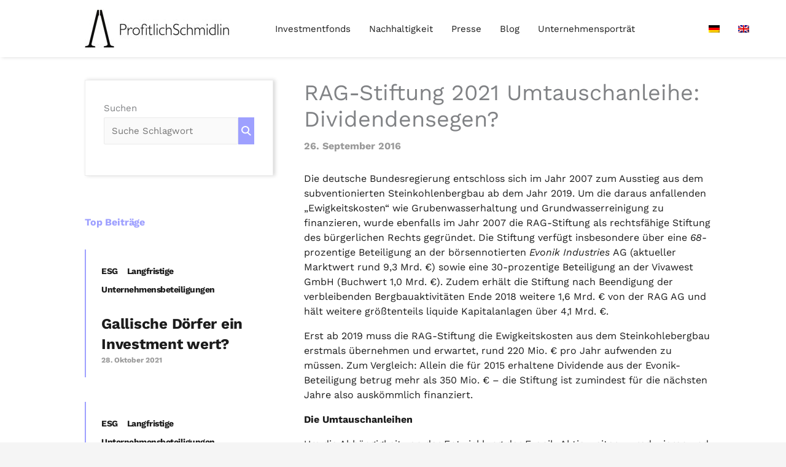

--- FILE ---
content_type: text/html; charset=UTF-8
request_url: https://profitlich-schmidlin.de/rag-stiftung-2021-umtauschanleihe-dividenden-segen-oder-fluch/
body_size: 38977
content:
<!DOCTYPE html>
<html lang="de">
<head>
<meta charset="UTF-8">
<meta name="viewport" content="width=device-width, initial-scale=1">
	<link rel="profile" href="https://gmpg.org/xfn/11"> 
	<title>RAG-Stiftung 2021 Umtauschanleihe: Dividendensegen? &#8211; PSAG</title>
<meta name='robots' content='max-image-preview:large' />
<link rel="alternate" type="application/rss+xml" title="PSAG &raquo; Feed" href="https://profitlich-schmidlin.de/feed/" />
<link rel="alternate" type="application/rss+xml" title="PSAG &raquo; Kommentar-Feed" href="https://profitlich-schmidlin.de/comments/feed/" />
<link rel="alternate" type="application/rss+xml" title="PSAG &raquo; Kommentar-Feed zu RAG-Stiftung 2021 Umtauschanleihe: Dividendensegen?" href="https://profitlich-schmidlin.de/rag-stiftung-2021-umtauschanleihe-dividenden-segen-oder-fluch/feed/" />
<link rel="alternate" title="oEmbed (JSON)" type="application/json+oembed" href="https://profitlich-schmidlin.de/wp-json/oembed/1.0/embed?url=https%3A%2F%2Fprofitlich-schmidlin.de%2Frag-stiftung-2021-umtauschanleihe-dividenden-segen-oder-fluch%2F" />
<link rel="alternate" title="oEmbed (XML)" type="text/xml+oembed" href="https://profitlich-schmidlin.de/wp-json/oembed/1.0/embed?url=https%3A%2F%2Fprofitlich-schmidlin.de%2Frag-stiftung-2021-umtauschanleihe-dividenden-segen-oder-fluch%2F&#038;format=xml" />
<style id='wp-img-auto-sizes-contain-inline-css'>
img:is([sizes=auto i],[sizes^="auto," i]){contain-intrinsic-size:3000px 1500px}
/*# sourceURL=wp-img-auto-sizes-contain-inline-css */
</style>
<style id='cf-frontend-style-inline-css'>
@font-face {
	font-family: 'Helvetica New Bold';
	font-weight: 700;
	font-display: auto;
	font-fallback: Arial;
	src: url('https://profitlich-schmidlin.de/wp-content/uploads/2022/06/Helvetica-Neu-Bold.ttf') format('truetype');
}
@font-face {
	font-family: 'Helvetica new';
	font-weight: 400;
	font-display: auto;
	src: url('https://profitlich-schmidlin.de/wp-content/uploads/2022/06/HelveticaNeue.ttf') format('truetype');
}
/*# sourceURL=cf-frontend-style-inline-css */
</style>
<link rel='stylesheet' id='astra-theme-css-css' href='https://profitlich-schmidlin.de/wp-content/themes/astra/assets/css/minified/main.min.css?ver=4.12.1' media='all' />
<style id='astra-theme-css-inline-css'>
.ast-no-sidebar .entry-content .alignfull {margin-left: calc( -50vw + 50%);margin-right: calc( -50vw + 50%);max-width: 100vw;width: 100vw;}.ast-no-sidebar .entry-content .alignwide {margin-left: calc(-41vw + 50%);margin-right: calc(-41vw + 50%);max-width: unset;width: unset;}.ast-no-sidebar .entry-content .alignfull .alignfull,.ast-no-sidebar .entry-content .alignfull .alignwide,.ast-no-sidebar .entry-content .alignwide .alignfull,.ast-no-sidebar .entry-content .alignwide .alignwide,.ast-no-sidebar .entry-content .wp-block-column .alignfull,.ast-no-sidebar .entry-content .wp-block-column .alignwide{width: 100%;margin-left: auto;margin-right: auto;}.wp-block-gallery,.blocks-gallery-grid {margin: 0;}.wp-block-separator {max-width: 100px;}.wp-block-separator.is-style-wide,.wp-block-separator.is-style-dots {max-width: none;}.entry-content .has-2-columns .wp-block-column:first-child {padding-right: 10px;}.entry-content .has-2-columns .wp-block-column:last-child {padding-left: 10px;}@media (max-width: 782px) {.entry-content .wp-block-columns .wp-block-column {flex-basis: 100%;}.entry-content .has-2-columns .wp-block-column:first-child {padding-right: 0;}.entry-content .has-2-columns .wp-block-column:last-child {padding-left: 0;}}body .entry-content .wp-block-latest-posts {margin-left: 0;}body .entry-content .wp-block-latest-posts li {list-style: none;}.ast-no-sidebar .ast-container .entry-content .wp-block-latest-posts {margin-left: 0;}.ast-header-break-point .entry-content .alignwide {margin-left: auto;margin-right: auto;}.entry-content .blocks-gallery-item img {margin-bottom: auto;}.wp-block-pullquote {border-top: 4px solid #555d66;border-bottom: 4px solid #555d66;color: #40464d;}:root{--ast-post-nav-space:0;--ast-container-default-xlg-padding:6.67em;--ast-container-default-lg-padding:5.67em;--ast-container-default-slg-padding:4.34em;--ast-container-default-md-padding:3.34em;--ast-container-default-sm-padding:6.67em;--ast-container-default-xs-padding:2.4em;--ast-container-default-xxs-padding:1.4em;--ast-code-block-background:#EEEEEE;--ast-comment-inputs-background:#FAFAFA;--ast-normal-container-width:1280px;--ast-narrow-container-width:750px;--ast-blog-title-font-weight:normal;--ast-blog-meta-weight:inherit;--ast-global-color-primary:var(--ast-global-color-5);--ast-global-color-secondary:var(--ast-global-color-4);--ast-global-color-alternate-background:var(--ast-global-color-7);--ast-global-color-subtle-background:var(--ast-global-color-6);--ast-bg-style-guide:var( --ast-global-color-secondary,--ast-global-color-5 );--ast-shadow-style-guide:0px 0px 4px 0 #00000057;--ast-global-dark-bg-style:#fff;--ast-global-dark-lfs:#fbfbfb;--ast-widget-bg-color:#fafafa;--ast-wc-container-head-bg-color:#fbfbfb;--ast-title-layout-bg:#eeeeee;--ast-search-border-color:#e7e7e7;--ast-lifter-hover-bg:#e6e6e6;--ast-gallery-block-color:#000;--srfm-color-input-label:var(--ast-global-color-2);}html{font-size:93.75%;}a,.page-title{color:#9ea0ff;}a:hover,a:focus{color:var(--ast-global-color-1);}body,button,input,select,textarea,.ast-button,.ast-custom-button{font-family:'Work Sans',sans-serif;font-weight:400;font-size:15px;font-size:1rem;line-height:var(--ast-body-line-height,1.65em);}blockquote{color:var(--ast-global-color-3);}h1,h2,h3,h4,h5,h6,.entry-content :where(h1,h2,h3,h4,h5,h6),.site-title,.site-title a{font-family:'Work Sans',sans-serif;font-weight:400;}.ast-site-identity .site-title a{color:var(--ast-global-color-2);}.site-title{font-size:35px;font-size:2.3333333333333rem;display:none;}header .custom-logo-link img{max-width:235px;width:235px;}.astra-logo-svg{width:235px;}.site-header .site-description{font-size:15px;font-size:1rem;display:none;}.entry-title{font-size:26px;font-size:1.7333333333333rem;}.archive .ast-article-post .ast-article-inner,.blog .ast-article-post .ast-article-inner,.archive .ast-article-post .ast-article-inner:hover,.blog .ast-article-post .ast-article-inner:hover{overflow:hidden;}h1,.entry-content :where(h1){font-size:40px;font-size:2.6666666666667rem;font-weight:400;font-family:'Work Sans',sans-serif;line-height:1.4em;}h2,.entry-content :where(h2){font-size:32px;font-size:2.1333333333333rem;font-weight:400;font-family:'Work Sans',sans-serif;line-height:1.3em;}h3,.entry-content :where(h3){font-size:26px;font-size:1.7333333333333rem;font-weight:400;font-family:'Work Sans',sans-serif;line-height:1.3em;}h4,.entry-content :where(h4){font-size:24px;font-size:1.6rem;line-height:1.2em;font-weight:400;font-family:'Work Sans',sans-serif;}h5,.entry-content :where(h5){font-size:20px;font-size:1.3333333333333rem;line-height:1.2em;font-weight:400;font-family:'Work Sans',sans-serif;}h6,.entry-content :where(h6){font-size:16px;font-size:1.0666666666667rem;line-height:1.25em;font-weight:400;font-family:'Work Sans',sans-serif;}::selection{background-color:#9ea0ff;color:#000000;}body,h1,h2,h3,h4,h5,h6,.entry-title a,.entry-content :where(h1,h2,h3,h4,h5,h6){color:var(--ast-global-color-3);}.tagcloud a:hover,.tagcloud a:focus,.tagcloud a.current-item{color:#000000;border-color:#9ea0ff;background-color:#9ea0ff;}input:focus,input[type="text"]:focus,input[type="email"]:focus,input[type="url"]:focus,input[type="password"]:focus,input[type="reset"]:focus,input[type="search"]:focus,textarea:focus{border-color:#9ea0ff;}input[type="radio"]:checked,input[type=reset],input[type="checkbox"]:checked,input[type="checkbox"]:hover:checked,input[type="checkbox"]:focus:checked,input[type=range]::-webkit-slider-thumb{border-color:#9ea0ff;background-color:#9ea0ff;box-shadow:none;}.site-footer a:hover + .post-count,.site-footer a:focus + .post-count{background:#9ea0ff;border-color:#9ea0ff;}.single .nav-links .nav-previous,.single .nav-links .nav-next{color:#9ea0ff;}.entry-meta,.entry-meta *{line-height:1.45;color:#9ea0ff;}.entry-meta a:not(.ast-button):hover,.entry-meta a:not(.ast-button):hover *,.entry-meta a:not(.ast-button):focus,.entry-meta a:not(.ast-button):focus *,.page-links > .page-link,.page-links .page-link:hover,.post-navigation a:hover{color:var(--ast-global-color-1);}#cat option,.secondary .calendar_wrap thead a,.secondary .calendar_wrap thead a:visited{color:#9ea0ff;}.secondary .calendar_wrap #today,.ast-progress-val span{background:#9ea0ff;}.secondary a:hover + .post-count,.secondary a:focus + .post-count{background:#9ea0ff;border-color:#9ea0ff;}.calendar_wrap #today > a{color:#000000;}.page-links .page-link,.single .post-navigation a{color:#9ea0ff;}.ast-search-menu-icon .search-form button.search-submit{padding:0 4px;}.ast-search-menu-icon form.search-form{padding-right:0;}.ast-search-menu-icon.slide-search input.search-field{width:0;}.ast-header-search .ast-search-menu-icon.ast-dropdown-active .search-form,.ast-header-search .ast-search-menu-icon.ast-dropdown-active .search-field:focus{transition:all 0.2s;}.search-form input.search-field:focus{outline:none;}.ast-archive-title{color:var(--ast-global-color-2);}.widget-title,.widget .wp-block-heading{font-size:21px;font-size:1.4rem;color:var(--ast-global-color-2);}#secondary,#secondary button,#secondary input,#secondary select,#secondary textarea{font-size:15px;font-size:1rem;}.ast-single-post .entry-content a,.ast-comment-content a:not(.ast-comment-edit-reply-wrap a){text-decoration:underline;}.ast-single-post .wp-block-button .wp-block-button__link,.ast-single-post .elementor-widget-button .elementor-button,.ast-single-post .entry-content .uagb-tab a,.ast-single-post .entry-content .uagb-ifb-cta a,.ast-single-post .entry-content .wp-block-uagb-buttons a,.ast-single-post .entry-content .uabb-module-content a,.ast-single-post .entry-content .uagb-post-grid a,.ast-single-post .entry-content .uagb-timeline a,.ast-single-post .entry-content .uagb-toc__wrap a,.ast-single-post .entry-content .uagb-taxomony-box a,.entry-content .wp-block-latest-posts > li > a,.ast-single-post .entry-content .wp-block-file__button,a.ast-post-filter-single,.ast-single-post .wp-block-buttons .wp-block-button.is-style-outline .wp-block-button__link,.ast-single-post .ast-comment-content .comment-reply-link,.ast-single-post .ast-comment-content .comment-edit-link{text-decoration:none;}.ast-search-menu-icon.slide-search a:focus-visible:focus-visible,.astra-search-icon:focus-visible,#close:focus-visible,a:focus-visible,.ast-menu-toggle:focus-visible,.site .skip-link:focus-visible,.wp-block-loginout input:focus-visible,.wp-block-search.wp-block-search__button-inside .wp-block-search__inside-wrapper,.ast-header-navigation-arrow:focus-visible,.ast-orders-table__row .ast-orders-table__cell:focus-visible,a#ast-apply-coupon:focus-visible,#ast-apply-coupon:focus-visible,#close:focus-visible,.button.search-submit:focus-visible,#search_submit:focus,.normal-search:focus-visible,.ast-header-account-wrap:focus-visible,.astra-cart-drawer-close:focus,.ast-single-variation:focus,.ast-button:focus,.ast-builder-button-wrap:has(.ast-custom-button-link:focus),.ast-builder-button-wrap .ast-custom-button-link:focus{outline-style:dotted;outline-color:inherit;outline-width:thin;}input:focus,input[type="text"]:focus,input[type="email"]:focus,input[type="url"]:focus,input[type="password"]:focus,input[type="reset"]:focus,input[type="search"]:focus,input[type="number"]:focus,textarea:focus,.wp-block-search__input:focus,[data-section="section-header-mobile-trigger"] .ast-button-wrap .ast-mobile-menu-trigger-minimal:focus,.ast-mobile-popup-drawer.active .menu-toggle-close:focus,#ast-scroll-top:focus,#coupon_code:focus,#ast-coupon-code:focus{border-style:dotted;border-color:inherit;border-width:thin;}input{outline:none;}.ast-logo-title-inline .site-logo-img{padding-right:1em;}.site-logo-img img{ transition:all 0.2s linear;}body .ast-oembed-container *{position:absolute;top:0;width:100%;height:100%;left:0;}body .wp-block-embed-pocket-casts .ast-oembed-container *{position:unset;}.ast-single-post-featured-section + article {margin-top: 2em;}.site-content .ast-single-post-featured-section img {width: 100%;overflow: hidden;object-fit: cover;}.site > .ast-single-related-posts-container {margin-top: 0;}@media (min-width: 922px) {.ast-desktop .ast-container--narrow {max-width: var(--ast-narrow-container-width);margin: 0 auto;}}#secondary {margin: 4em 0 2.5em;word-break: break-word;line-height: 2;}#secondary li {margin-bottom: 0.25em;}#secondary li:last-child {margin-bottom: 0;}@media (max-width: 768px) {.js_active .ast-plain-container.ast-single-post #secondary {margin-top: 1.5em;}}.ast-separate-container.ast-two-container #secondary .widget {background-color: #fff;padding: 2em;margin-bottom: 2em;}@media (min-width: 993px) {.ast-left-sidebar #secondary {padding-right: 60px;}.ast-right-sidebar #secondary {padding-left: 60px;}}@media (max-width: 993px) {.ast-right-sidebar #secondary {padding-left: 30px;}.ast-left-sidebar #secondary {padding-right: 30px;}}@media (max-width:921.9px){#ast-desktop-header{display:none;}}@media (min-width:922px){#ast-mobile-header{display:none;}}@media( max-width: 420px ) {.single .nav-links .nav-previous,.single .nav-links .nav-next {width: 100%;text-align: center;}}.wp-block-buttons.aligncenter{justify-content:center;}@media (max-width:921px){.ast-theme-transparent-header #primary,.ast-theme-transparent-header #secondary{padding:0;}}@media (max-width:921px){.ast-plain-container.ast-no-sidebar #primary{padding:0;}}.ast-plain-container.ast-no-sidebar #primary{margin-top:0;margin-bottom:0;}@media (min-width:1200px){.wp-block-group .has-background{padding:20px;}}@media (min-width:1200px){.wp-block-cover-image.alignwide .wp-block-cover__inner-container,.wp-block-cover.alignwide .wp-block-cover__inner-container,.wp-block-cover-image.alignfull .wp-block-cover__inner-container,.wp-block-cover.alignfull .wp-block-cover__inner-container{width:100%;}}.wp-block-columns{margin-bottom:unset;}.wp-block-image.size-full{margin:2rem 0;}.wp-block-separator.has-background{padding:0;}.wp-block-gallery{margin-bottom:1.6em;}.wp-block-group{padding-top:4em;padding-bottom:4em;}.wp-block-group__inner-container .wp-block-columns:last-child,.wp-block-group__inner-container :last-child,.wp-block-table table{margin-bottom:0;}.blocks-gallery-grid{width:100%;}.wp-block-navigation-link__content{padding:5px 0;}.wp-block-group .wp-block-group .has-text-align-center,.wp-block-group .wp-block-column .has-text-align-center{max-width:100%;}.has-text-align-center{margin:0 auto;}@media (max-width:1200px){.wp-block-group{padding:3em;}.wp-block-group .wp-block-group{padding:1.5em;}.wp-block-columns,.wp-block-column{margin:1rem 0;}}@media (min-width:921px){.wp-block-columns .wp-block-group{padding:2em;}}@media (max-width:544px){.wp-block-cover-image .wp-block-cover__inner-container,.wp-block-cover .wp-block-cover__inner-container{width:unset;}.wp-block-cover,.wp-block-cover-image{padding:2em 0;}.wp-block-group,.wp-block-cover{padding:2em;}.wp-block-media-text__media img,.wp-block-media-text__media video{width:unset;max-width:100%;}.wp-block-media-text.has-background .wp-block-media-text__content{padding:1em;}}.wp-block-image.aligncenter{margin-left:auto;margin-right:auto;}.wp-block-table.aligncenter{margin-left:auto;margin-right:auto;}@media (min-width:544px){.entry-content .wp-block-media-text.has-media-on-the-right .wp-block-media-text__content{padding:0 8% 0 0;}.entry-content .wp-block-media-text .wp-block-media-text__content{padding:0 0 0 8%;}.ast-plain-container .site-content .entry-content .has-custom-content-position.is-position-bottom-left > *,.ast-plain-container .site-content .entry-content .has-custom-content-position.is-position-bottom-right > *,.ast-plain-container .site-content .entry-content .has-custom-content-position.is-position-top-left > *,.ast-plain-container .site-content .entry-content .has-custom-content-position.is-position-top-right > *,.ast-plain-container .site-content .entry-content .has-custom-content-position.is-position-center-right > *,.ast-plain-container .site-content .entry-content .has-custom-content-position.is-position-center-left > *{margin:0;}}@media (max-width:544px){.entry-content .wp-block-media-text .wp-block-media-text__content{padding:8% 0;}.wp-block-media-text .wp-block-media-text__media img{width:auto;max-width:100%;}}.wp-block-button.is-style-outline .wp-block-button__link{border-color:#9ea0ff;}div.wp-block-button.is-style-outline > .wp-block-button__link:not(.has-text-color),div.wp-block-button.wp-block-button__link.is-style-outline:not(.has-text-color){color:#9ea0ff;}.wp-block-button.is-style-outline .wp-block-button__link:hover,.wp-block-buttons .wp-block-button.is-style-outline .wp-block-button__link:focus,.wp-block-buttons .wp-block-button.is-style-outline > .wp-block-button__link:not(.has-text-color):hover,.wp-block-buttons .wp-block-button.wp-block-button__link.is-style-outline:not(.has-text-color):hover{color:#ffffff;background-color:var(--ast-global-color-1);border-color:var(--ast-global-color-1);}.post-page-numbers.current .page-link,.ast-pagination .page-numbers.current{color:#000000;border-color:#9ea0ff;background-color:#9ea0ff;}@media (min-width:544px){.entry-content > .alignleft{margin-right:20px;}.entry-content > .alignright{margin-left:20px;}}.wp-block-button.is-style-outline .wp-block-button__link.wp-element-button,.ast-outline-button{border-color:#9ea0ff;font-family:inherit;font-weight:inherit;line-height:1em;}.wp-block-buttons .wp-block-button.is-style-outline > .wp-block-button__link:not(.has-text-color),.wp-block-buttons .wp-block-button.wp-block-button__link.is-style-outline:not(.has-text-color),.ast-outline-button{color:#9ea0ff;}.wp-block-button.is-style-outline .wp-block-button__link:hover,.wp-block-buttons .wp-block-button.is-style-outline .wp-block-button__link:focus,.wp-block-buttons .wp-block-button.is-style-outline > .wp-block-button__link:not(.has-text-color):hover,.wp-block-buttons .wp-block-button.wp-block-button__link.is-style-outline:not(.has-text-color):hover,.ast-outline-button:hover,.ast-outline-button:focus,.wp-block-uagb-buttons-child .uagb-buttons-repeater.ast-outline-button:hover,.wp-block-uagb-buttons-child .uagb-buttons-repeater.ast-outline-button:focus{color:#ffffff;background-color:var(--ast-global-color-1);border-color:var(--ast-global-color-1);}.wp-block-button .wp-block-button__link.wp-element-button.is-style-outline:not(.has-background),.wp-block-button.is-style-outline>.wp-block-button__link.wp-element-button:not(.has-background),.ast-outline-button{background-color:#9ea0ff;}.entry-content[data-ast-blocks-layout] > figure{margin-bottom:1em;}h1.widget-title{font-weight:400;}h2.widget-title{font-weight:400;}h3.widget-title{font-weight:400;}.elementor-widget-container .elementor-loop-container .e-loop-item[data-elementor-type="loop-item"]{width:100%;}@media (max-width:921px){.ast-left-sidebar #content > .ast-container{display:flex;flex-direction:column-reverse;width:100%;}.ast-separate-container .ast-article-post,.ast-separate-container .ast-article-single{padding:1.5em 2.14em;}.ast-author-box img.avatar{margin:20px 0 0 0;}}@media (max-width:921px){#secondary.secondary{padding-top:0;}.ast-separate-container.ast-right-sidebar #secondary{padding-left:1em;padding-right:1em;}.ast-separate-container.ast-two-container #secondary{padding-left:0;padding-right:0;}.ast-page-builder-template .entry-header #secondary,.ast-page-builder-template #secondary{margin-top:1.5em;}}@media (max-width:921px){.ast-right-sidebar #primary{padding-right:0;}.ast-page-builder-template.ast-left-sidebar #secondary,.ast-page-builder-template.ast-right-sidebar #secondary{padding-right:20px;padding-left:20px;}.ast-right-sidebar #secondary,.ast-left-sidebar #primary{padding-left:0;}.ast-left-sidebar #secondary{padding-right:0;}}@media (min-width:922px){.ast-separate-container.ast-right-sidebar #primary,.ast-separate-container.ast-left-sidebar #primary{border:0;}.search-no-results.ast-separate-container #primary{margin-bottom:4em;}}@media (min-width:922px){.ast-right-sidebar #primary{border-right:1px solid var(--ast-border-color);}.ast-left-sidebar #primary{border-left:1px solid var(--ast-border-color);}.ast-right-sidebar #secondary{border-left:1px solid var(--ast-border-color);margin-left:-1px;}.ast-left-sidebar #secondary{border-right:1px solid var(--ast-border-color);margin-right:-1px;}.ast-separate-container.ast-two-container.ast-right-sidebar #secondary{padding-left:30px;padding-right:0;}.ast-separate-container.ast-two-container.ast-left-sidebar #secondary{padding-right:30px;padding-left:0;}.ast-separate-container.ast-right-sidebar #secondary,.ast-separate-container.ast-left-sidebar #secondary{border:0;margin-left:auto;margin-right:auto;}.ast-separate-container.ast-two-container #secondary .widget:last-child{margin-bottom:0;}}.wp-block-button .wp-block-button__link{color:var(--ast-global-color-5);}.wp-block-button .wp-block-button__link:hover,.wp-block-button .wp-block-button__link:focus{color:#ffffff;background-color:var(--ast-global-color-1);border-color:var(--ast-global-color-1);}.elementor-widget-heading h1.elementor-heading-title{line-height:1.4em;}.elementor-widget-heading h2.elementor-heading-title{line-height:1.3em;}.elementor-widget-heading h3.elementor-heading-title{line-height:1.3em;}.elementor-widget-heading h4.elementor-heading-title{line-height:1.2em;}.elementor-widget-heading h5.elementor-heading-title{line-height:1.2em;}.elementor-widget-heading h6.elementor-heading-title{line-height:1.25em;}.wp-block-button .wp-block-button__link{border-color:#9ea0ff;background-color:#9ea0ff;color:var(--ast-global-color-5);font-family:inherit;font-weight:inherit;line-height:1em;padding-top:15px;padding-right:30px;padding-bottom:15px;padding-left:30px;}@media (max-width:921px){.wp-block-button .wp-block-button__link{padding-top:14px;padding-right:28px;padding-bottom:14px;padding-left:28px;}}@media (max-width:544px){.wp-block-button .wp-block-button__link{padding-top:12px;padding-right:24px;padding-bottom:12px;padding-left:24px;}}.menu-toggle,button,.ast-button,.ast-custom-button,.button,input#submit,input[type="button"],input[type="submit"],input[type="reset"],form[CLASS*="wp-block-search__"].wp-block-search .wp-block-search__inside-wrapper .wp-block-search__button,body .wp-block-file .wp-block-file__button{border-style:solid;border-top-width:0;border-right-width:0;border-left-width:0;border-bottom-width:0;color:var(--ast-global-color-5);border-color:#9ea0ff;background-color:#9ea0ff;padding-top:15px;padding-right:30px;padding-bottom:15px;padding-left:30px;font-family:inherit;font-weight:inherit;line-height:1em;}button:focus,.menu-toggle:hover,button:hover,.ast-button:hover,.ast-custom-button:hover .button:hover,.ast-custom-button:hover ,input[type=reset]:hover,input[type=reset]:focus,input#submit:hover,input#submit:focus,input[type="button"]:hover,input[type="button"]:focus,input[type="submit"]:hover,input[type="submit"]:focus,form[CLASS*="wp-block-search__"].wp-block-search .wp-block-search__inside-wrapper .wp-block-search__button:hover,form[CLASS*="wp-block-search__"].wp-block-search .wp-block-search__inside-wrapper .wp-block-search__button:focus,body .wp-block-file .wp-block-file__button:hover,body .wp-block-file .wp-block-file__button:focus{color:#ffffff;background-color:var(--ast-global-color-1);border-color:var(--ast-global-color-1);}@media (max-width:921px){.menu-toggle,button,.ast-button,.ast-custom-button,.button,input#submit,input[type="button"],input[type="submit"],input[type="reset"],form[CLASS*="wp-block-search__"].wp-block-search .wp-block-search__inside-wrapper .wp-block-search__button,body .wp-block-file .wp-block-file__button{padding-top:14px;padding-right:28px;padding-bottom:14px;padding-left:28px;}}@media (max-width:544px){.menu-toggle,button,.ast-button,.ast-custom-button,.button,input#submit,input[type="button"],input[type="submit"],input[type="reset"],form[CLASS*="wp-block-search__"].wp-block-search .wp-block-search__inside-wrapper .wp-block-search__button,body .wp-block-file .wp-block-file__button{padding-top:12px;padding-right:24px;padding-bottom:12px;padding-left:24px;}}@media (max-width:921px){.ast-mobile-header-stack .main-header-bar .ast-search-menu-icon{display:inline-block;}.ast-header-break-point.ast-header-custom-item-outside .ast-mobile-header-stack .main-header-bar .ast-search-icon{margin:0;}.ast-comment-avatar-wrap img{max-width:2.5em;}.ast-comment-meta{padding:0 1.8888em 1.3333em;}.ast-separate-container .ast-comment-list li.depth-1{padding:1.5em 2.14em;}.ast-separate-container .comment-respond{padding:2em 2.14em;}}@media (min-width:544px){.ast-container{max-width:100%;}}@media (max-width:544px){.ast-separate-container .ast-article-post,.ast-separate-container .ast-article-single,.ast-separate-container .comments-title,.ast-separate-container .ast-archive-description{padding:1.5em 1em;}.ast-separate-container #content .ast-container{padding-left:0.54em;padding-right:0.54em;}.ast-separate-container .ast-comment-list .bypostauthor{padding:.5em;}.ast-search-menu-icon.ast-dropdown-active .search-field{width:170px;}.ast-separate-container #secondary{padding-top:0;}.ast-separate-container.ast-two-container #secondary .widget{margin-bottom:1.5em;padding-left:1em;padding-right:1em;}} #ast-mobile-header .ast-site-header-cart-li a{pointer-events:none;}body,.ast-separate-container{background-color:var(--ast-global-color-4);}.entry-content > .wp-block-group,.entry-content > .wp-block-media-text,.entry-content > .wp-block-cover,.entry-content > .wp-block-columns{max-width:58em;width:calc(100% - 4em);margin-left:auto;margin-right:auto;}.entry-content [class*="__inner-container"] > .alignfull{max-width:100%;margin-left:0;margin-right:0;}.entry-content [class*="__inner-container"] > *:not(.alignwide):not(.alignfull):not(.alignleft):not(.alignright){margin-left:auto;margin-right:auto;}.entry-content [class*="__inner-container"] > *:not(.alignwide):not(p):not(.alignfull):not(.alignleft):not(.alignright):not(.is-style-wide):not(iframe){max-width:50rem;width:100%;}@media (min-width:921px){.entry-content > .wp-block-group.alignwide.has-background,.entry-content > .wp-block-group.alignfull.has-background,.entry-content > .wp-block-cover.alignwide,.entry-content > .wp-block-cover.alignfull,.entry-content > .wp-block-columns.has-background.alignwide,.entry-content > .wp-block-columns.has-background.alignfull{margin-top:0;margin-bottom:0;padding:6em 4em;}.entry-content > .wp-block-columns.has-background{margin-bottom:0;}}@media (min-width:1200px){.entry-content .alignfull p{max-width:1280px;}.entry-content .alignfull{max-width:100%;width:100%;}.ast-page-builder-template .entry-content .alignwide,.entry-content [class*="__inner-container"] > .alignwide{max-width:1280px;margin-left:0;margin-right:0;}.entry-content .alignfull [class*="__inner-container"] > .alignwide{max-width:80rem;}}@media (min-width:545px){.site-main .entry-content > .alignwide{margin:0 auto;}.wp-block-group.has-background,.entry-content > .wp-block-cover,.entry-content > .wp-block-columns.has-background{padding:4em;margin-top:0;margin-bottom:0;}.entry-content .wp-block-media-text.alignfull .wp-block-media-text__content,.entry-content .wp-block-media-text.has-background .wp-block-media-text__content{padding:0 8%;}}@media (max-width:921px){.site-title{display:none;}.site-header .site-description{display:none;}h1,.entry-content :where(h1){font-size:30px;}h2,.entry-content :where(h2){font-size:25px;}h3,.entry-content :where(h3){font-size:20px;}}@media (max-width:544px){.site-title{display:none;}.site-header .site-description{display:none;}h1,.entry-content :where(h1){font-size:30px;}h2,.entry-content :where(h2){font-size:25px;}h3,.entry-content :where(h3){font-size:20px;}}@media (max-width:921px){html{font-size:85.5%;}}@media (max-width:544px){html{font-size:85.5%;}}@media (min-width:922px){.ast-container{max-width:1320px;}}@media (min-width:922px){.site-content .ast-container{display:flex;}}@media (max-width:921px){.site-content .ast-container{flex-direction:column;}}@media (min-width:922px){.blog .site-content > .ast-container,.archive .site-content > .ast-container,.search .site-content > .ast-container{max-width:1280px;}}@media (min-width:922px){.single-post .site-content > .ast-container{max-width:1280px;}}@media (min-width:922px){.main-header-menu .sub-menu .menu-item.ast-left-align-sub-menu:hover > .sub-menu,.main-header-menu .sub-menu .menu-item.ast-left-align-sub-menu.focus > .sub-menu{margin-left:-0px;}}.site .comments-area{padding-bottom:3em;}.footer-widget-area[data-section^="section-fb-html-"] .ast-builder-html-element{text-align:center;}.wp-block-search {margin-bottom: 20px;}.wp-block-site-tagline {margin-top: 20px;}form.wp-block-search .wp-block-search__input,.wp-block-search.wp-block-search__button-inside .wp-block-search__inside-wrapper {border-color: #eaeaea;background: #fafafa;}.wp-block-search.wp-block-search__button-inside .wp-block-search__inside-wrapper .wp-block-search__input:focus,.wp-block-loginout input:focus {outline: thin dotted;}.wp-block-loginout input:focus {border-color: transparent;} form.wp-block-search .wp-block-search__inside-wrapper .wp-block-search__input {padding: 12px;}form.wp-block-search .wp-block-search__button svg {fill: currentColor;width: 20px;height: 20px;}.wp-block-loginout p label {display: block;}.wp-block-loginout p:not(.login-remember):not(.login-submit) input {width: 100%;}.wp-block-loginout .login-remember input {width: 1.1rem;height: 1.1rem;margin: 0 5px 4px 0;vertical-align: middle;}.wp-block-file {display: flex;align-items: center;flex-wrap: wrap;justify-content: space-between;}.wp-block-pullquote {border: none;}.wp-block-pullquote blockquote::before {content: "\201D";font-family: "Helvetica",sans-serif;display: flex;transform: rotate( 180deg );font-size: 6rem;font-style: normal;line-height: 1;font-weight: bold;align-items: center;justify-content: center;}.has-text-align-right > blockquote::before {justify-content: flex-start;}.has-text-align-left > blockquote::before {justify-content: flex-end;}figure.wp-block-pullquote.is-style-solid-color blockquote {max-width: 100%;text-align: inherit;}blockquote {padding: 0 1.2em 1.2em;}.wp-block-button__link {border: 2px solid currentColor;}body .wp-block-file .wp-block-file__button {text-decoration: none;}ul.wp-block-categories-list.wp-block-categories,ul.wp-block-archives-list.wp-block-archives {list-style-type: none;}ul,ol {margin-left: 20px;}figure.alignright figcaption {text-align: right;}:root .has-ast-global-color-0-color{color:var(--ast-global-color-0);}:root .has-ast-global-color-0-background-color{background-color:var(--ast-global-color-0);}:root .wp-block-button .has-ast-global-color-0-color{color:var(--ast-global-color-0);}:root .wp-block-button .has-ast-global-color-0-background-color{background-color:var(--ast-global-color-0);}:root .has-ast-global-color-1-color{color:var(--ast-global-color-1);}:root .has-ast-global-color-1-background-color{background-color:var(--ast-global-color-1);}:root .wp-block-button .has-ast-global-color-1-color{color:var(--ast-global-color-1);}:root .wp-block-button .has-ast-global-color-1-background-color{background-color:var(--ast-global-color-1);}:root .has-ast-global-color-2-color{color:var(--ast-global-color-2);}:root .has-ast-global-color-2-background-color{background-color:var(--ast-global-color-2);}:root .wp-block-button .has-ast-global-color-2-color{color:var(--ast-global-color-2);}:root .wp-block-button .has-ast-global-color-2-background-color{background-color:var(--ast-global-color-2);}:root .has-ast-global-color-3-color{color:var(--ast-global-color-3);}:root .has-ast-global-color-3-background-color{background-color:var(--ast-global-color-3);}:root .wp-block-button .has-ast-global-color-3-color{color:var(--ast-global-color-3);}:root .wp-block-button .has-ast-global-color-3-background-color{background-color:var(--ast-global-color-3);}:root .has-ast-global-color-4-color{color:var(--ast-global-color-4);}:root .has-ast-global-color-4-background-color{background-color:var(--ast-global-color-4);}:root .wp-block-button .has-ast-global-color-4-color{color:var(--ast-global-color-4);}:root .wp-block-button .has-ast-global-color-4-background-color{background-color:var(--ast-global-color-4);}:root .has-ast-global-color-5-color{color:var(--ast-global-color-5);}:root .has-ast-global-color-5-background-color{background-color:var(--ast-global-color-5);}:root .wp-block-button .has-ast-global-color-5-color{color:var(--ast-global-color-5);}:root .wp-block-button .has-ast-global-color-5-background-color{background-color:var(--ast-global-color-5);}:root .has-ast-global-color-6-color{color:var(--ast-global-color-6);}:root .has-ast-global-color-6-background-color{background-color:var(--ast-global-color-6);}:root .wp-block-button .has-ast-global-color-6-color{color:var(--ast-global-color-6);}:root .wp-block-button .has-ast-global-color-6-background-color{background-color:var(--ast-global-color-6);}:root .has-ast-global-color-7-color{color:var(--ast-global-color-7);}:root .has-ast-global-color-7-background-color{background-color:var(--ast-global-color-7);}:root .wp-block-button .has-ast-global-color-7-color{color:var(--ast-global-color-7);}:root .wp-block-button .has-ast-global-color-7-background-color{background-color:var(--ast-global-color-7);}:root .has-ast-global-color-8-color{color:var(--ast-global-color-8);}:root .has-ast-global-color-8-background-color{background-color:var(--ast-global-color-8);}:root .wp-block-button .has-ast-global-color-8-color{color:var(--ast-global-color-8);}:root .wp-block-button .has-ast-global-color-8-background-color{background-color:var(--ast-global-color-8);}:root{--ast-global-color-0:#0170B9;--ast-global-color-1:#3a3a3a;--ast-global-color-2:#3a3a3a;--ast-global-color-3:#4B4F58;--ast-global-color-4:#F5F5F5;--ast-global-color-5:#FFFFFF;--ast-global-color-6:#E5E5E5;--ast-global-color-7:#424242;--ast-global-color-8:#000000;}:root {--ast-border-color : #dddddd;}.ast-single-entry-banner {-js-display: flex;display: flex;flex-direction: column;justify-content: center;text-align: center;position: relative;background: var(--ast-title-layout-bg);}.ast-single-entry-banner[data-banner-layout="layout-1"] {max-width: 1280px;background: inherit;padding: 20px 0;}.ast-single-entry-banner[data-banner-width-type="custom"] {margin: 0 auto;width: 100%;}.ast-single-entry-banner + .site-content .entry-header {margin-bottom: 0;}.site .ast-author-avatar {--ast-author-avatar-size: ;}a.ast-underline-text {text-decoration: underline;}.ast-container > .ast-terms-link {position: relative;display: block;}a.ast-button.ast-badge-tax {padding: 4px 8px;border-radius: 3px;font-size: inherit;}header.entry-header{text-align:left;}header.entry-header .entry-title{font-size:36px;font-size:2.4rem;}header.entry-header > *:not(:last-child){margin-bottom:10px;}@media (max-width:921px){header.entry-header{text-align:left;}}@media (max-width:544px){header.entry-header{text-align:left;}}.ast-archive-entry-banner {-js-display: flex;display: flex;flex-direction: column;justify-content: center;text-align: center;position: relative;background: var(--ast-title-layout-bg);}.ast-archive-entry-banner[data-banner-width-type="custom"] {margin: 0 auto;width: 100%;}.ast-archive-entry-banner[data-banner-layout="layout-1"] {background: inherit;padding: 20px 0;text-align: left;}body.archive .ast-archive-description{max-width:1280px;width:100%;text-align:left;padding-top:3em;padding-right:3em;padding-bottom:3em;padding-left:3em;}body.archive .ast-archive-description .ast-archive-title,body.archive .ast-archive-description .ast-archive-title *{font-size:40px;font-size:2.6666666666667rem;}body.archive .ast-archive-description > *:not(:last-child){margin-bottom:10px;}@media (max-width:921px){body.archive .ast-archive-description{text-align:left;}}@media (max-width:544px){body.archive .ast-archive-description{text-align:left;}}.ast-breadcrumbs .trail-browse,.ast-breadcrumbs .trail-items,.ast-breadcrumbs .trail-items li{display:inline-block;margin:0;padding:0;border:none;background:inherit;text-indent:0;text-decoration:none;}.ast-breadcrumbs .trail-browse{font-size:inherit;font-style:inherit;font-weight:inherit;color:inherit;}.ast-breadcrumbs .trail-items{list-style:none;}.trail-items li::after{padding:0 0.3em;content:"\00bb";}.trail-items li:last-of-type::after{display:none;}h1,h2,h3,h4,h5,h6,.entry-content :where(h1,h2,h3,h4,h5,h6){color:var(--ast-global-color-2);}.entry-title a{color:var(--ast-global-color-2);}@media (max-width:921px){.ast-builder-grid-row-container.ast-builder-grid-row-tablet-3-firstrow .ast-builder-grid-row > *:first-child,.ast-builder-grid-row-container.ast-builder-grid-row-tablet-3-lastrow .ast-builder-grid-row > *:last-child{grid-column:1 / -1;}}@media (max-width:544px){.ast-builder-grid-row-container.ast-builder-grid-row-mobile-3-firstrow .ast-builder-grid-row > *:first-child,.ast-builder-grid-row-container.ast-builder-grid-row-mobile-3-lastrow .ast-builder-grid-row > *:last-child{grid-column:1 / -1;}}.ast-builder-layout-element[data-section="title_tagline"]{display:flex;}@media (max-width:921px){.ast-header-break-point .ast-builder-layout-element[data-section="title_tagline"]{display:flex;}}@media (max-width:544px){.ast-header-break-point .ast-builder-layout-element[data-section="title_tagline"]{display:flex;}}.ast-builder-menu-1{font-family:inherit;font-weight:inherit;}.ast-builder-menu-1 .menu-item > .menu-link{color:#1c1c1c;}.ast-builder-menu-1 .menu-item > .ast-menu-toggle{color:#1c1c1c;}.ast-builder-menu-1 .sub-menu,.ast-builder-menu-1 .inline-on-mobile .sub-menu{border-top-width:2px;border-bottom-width:0;border-right-width:0;border-left-width:0;border-color:#9ea0ff;border-style:solid;}.ast-builder-menu-1 .sub-menu .sub-menu{top:-2px;}.ast-builder-menu-1 .main-header-menu > .menu-item > .sub-menu,.ast-builder-menu-1 .main-header-menu > .menu-item > .astra-full-megamenu-wrapper{margin-top:101px;}.ast-desktop .ast-builder-menu-1 .main-header-menu > .menu-item > .sub-menu:before,.ast-desktop .ast-builder-menu-1 .main-header-menu > .menu-item > .astra-full-megamenu-wrapper:before{height:calc( 101px + 2px + 5px );}.ast-desktop .ast-builder-menu-1 .menu-item .sub-menu .menu-link{border-style:none;}@media (max-width:921px){.ast-header-break-point .ast-builder-menu-1 .menu-item.menu-item-has-children > .ast-menu-toggle{top:0;}.ast-builder-menu-1 .inline-on-mobile .menu-item.menu-item-has-children > .ast-menu-toggle{right:-15px;}.ast-builder-menu-1 .menu-item-has-children > .menu-link:after{content:unset;}.ast-builder-menu-1 .main-header-menu > .menu-item > .sub-menu,.ast-builder-menu-1 .main-header-menu > .menu-item > .astra-full-megamenu-wrapper{margin-top:0;}}@media (max-width:544px){.ast-header-break-point .ast-builder-menu-1 .menu-item.menu-item-has-children > .ast-menu-toggle{top:0;}.ast-builder-menu-1 .main-header-menu > .menu-item > .sub-menu,.ast-builder-menu-1 .main-header-menu > .menu-item > .astra-full-megamenu-wrapper{margin-top:0;}}.ast-builder-menu-1{display:flex;}@media (max-width:921px){.ast-header-break-point .ast-builder-menu-1{display:flex;}}@media (max-width:544px){.ast-header-break-point .ast-builder-menu-1{display:flex;}}.site-below-footer-wrap{padding-top:20px;padding-bottom:20px;}.site-below-footer-wrap[data-section="section-below-footer-builder"]{background-color:#1c1c1c;background-image:none;min-height:50px;border-style:solid;border-width:0px;border-top-width:1px;border-top-color:var(--ast-global-color-subtle-background,--ast-global-color-6);}.site-below-footer-wrap[data-section="section-below-footer-builder"] .ast-builder-grid-row{max-width:1280px;min-height:50px;margin-left:auto;margin-right:auto;}.site-below-footer-wrap[data-section="section-below-footer-builder"] .ast-builder-grid-row,.site-below-footer-wrap[data-section="section-below-footer-builder"] .site-footer-section{align-items:center;}.site-below-footer-wrap[data-section="section-below-footer-builder"].ast-footer-row-inline .site-footer-section{display:flex;margin-bottom:0;}.ast-builder-grid-row-full .ast-builder-grid-row{grid-template-columns:1fr;}@media (max-width:921px){.site-below-footer-wrap[data-section="section-below-footer-builder"].ast-footer-row-tablet-inline .site-footer-section{display:flex;margin-bottom:0;}.site-below-footer-wrap[data-section="section-below-footer-builder"].ast-footer-row-tablet-stack .site-footer-section{display:block;margin-bottom:10px;}.ast-builder-grid-row-container.ast-builder-grid-row-tablet-full .ast-builder-grid-row{grid-template-columns:1fr;}}@media (max-width:544px){.site-below-footer-wrap[data-section="section-below-footer-builder"].ast-footer-row-mobile-inline .site-footer-section{display:flex;margin-bottom:0;}.site-below-footer-wrap[data-section="section-below-footer-builder"].ast-footer-row-mobile-stack .site-footer-section{display:block;margin-bottom:10px;}.ast-builder-grid-row-container.ast-builder-grid-row-mobile-full .ast-builder-grid-row{grid-template-columns:1fr;}}.site-below-footer-wrap[data-section="section-below-footer-builder"]{padding-bottom:40px;}.site-below-footer-wrap[data-section="section-below-footer-builder"]{display:grid;}@media (max-width:921px){.ast-header-break-point .site-below-footer-wrap[data-section="section-below-footer-builder"]{display:grid;}}@media (max-width:544px){.ast-header-break-point .site-below-footer-wrap[data-section="section-below-footer-builder"]{display:grid;}}.ast-builder-html-element img.alignnone{display:inline-block;}.ast-builder-html-element p:first-child{margin-top:0;}.ast-builder-html-element p:last-child{margin-bottom:0;}.ast-header-break-point .main-header-bar .ast-builder-html-element{line-height:1.85714285714286;}.footer-widget-area[data-section="section-fb-html-1"] .ast-builder-html-element{color:var(--ast-global-color-5);font-size:16px;font-size:1.0666666666667rem;}.footer-widget-area[data-section="section-fb-html-1"]{font-size:16px;font-size:1.0666666666667rem;}.footer-widget-area[data-section="section-fb-html-1"]{display:block;}@media (max-width:921px){.ast-header-break-point .footer-widget-area[data-section="section-fb-html-1"]{display:block;}}@media (max-width:544px){.ast-header-break-point .footer-widget-area[data-section="section-fb-html-1"]{display:block;}}.footer-widget-area[data-section="section-fb-html-2"] .ast-builder-html-element{color:#ffffff;font-size:16px;font-size:1.0666666666667rem;}.footer-widget-area[data-section="section-fb-html-2"]{font-size:16px;font-size:1.0666666666667rem;}.footer-widget-area[data-section="section-fb-html-2"]{display:block;}@media (max-width:921px){.ast-header-break-point .footer-widget-area[data-section="section-fb-html-2"]{display:block;}}@media (max-width:544px){.ast-header-break-point .footer-widget-area[data-section="section-fb-html-2"]{display:block;}}.footer-widget-area[data-section="section-fb-html-1"] .ast-builder-html-element{text-align:center;}@media (max-width:921px){.footer-widget-area[data-section="section-fb-html-1"] .ast-builder-html-element{text-align:center;}}@media (max-width:544px){.footer-widget-area[data-section="section-fb-html-1"] .ast-builder-html-element{text-align:center;}}.footer-widget-area[data-section="section-fb-html-2"] .ast-builder-html-element{text-align:center;}@media (max-width:921px){.footer-widget-area[data-section="section-fb-html-2"] .ast-builder-html-element{text-align:center;}}@media (max-width:544px){.footer-widget-area[data-section="section-fb-html-2"] .ast-builder-html-element{text-align:center;}}.site-above-footer-wrap{padding-top:20px;padding-bottom:20px;}.site-above-footer-wrap[data-section="section-above-footer-builder"]{background-color:var(--ast-global-color-5);background-image:none;min-height:60px;}.site-above-footer-wrap[data-section="section-above-footer-builder"] .ast-builder-grid-row{max-width:100%;padding-left:35px;padding-right:35px;}.site-above-footer-wrap[data-section="section-above-footer-builder"] .ast-builder-grid-row,.site-above-footer-wrap[data-section="section-above-footer-builder"] .site-footer-section{align-items:flex-start;}.site-above-footer-wrap[data-section="section-above-footer-builder"].ast-footer-row-inline .site-footer-section{display:flex;margin-bottom:0;}.ast-builder-grid-row-full .ast-builder-grid-row{grid-template-columns:1fr;}@media (max-width:921px){.site-above-footer-wrap[data-section="section-above-footer-builder"].ast-footer-row-tablet-inline .site-footer-section{display:flex;margin-bottom:0;}.site-above-footer-wrap[data-section="section-above-footer-builder"].ast-footer-row-tablet-stack .site-footer-section{display:block;margin-bottom:10px;}.ast-builder-grid-row-container.ast-builder-grid-row-tablet-full .ast-builder-grid-row{grid-template-columns:1fr;}}@media (max-width:544px){.site-above-footer-wrap[data-section="section-above-footer-builder"].ast-footer-row-mobile-inline .site-footer-section{display:flex;margin-bottom:0;}.site-above-footer-wrap[data-section="section-above-footer-builder"].ast-footer-row-mobile-stack .site-footer-section{display:block;margin-bottom:10px;}.ast-builder-grid-row-container.ast-builder-grid-row-mobile-full .ast-builder-grid-row{grid-template-columns:1fr;}}.site-above-footer-wrap[data-section="section-above-footer-builder"]{display:grid;}@media (max-width:921px){.ast-header-break-point .site-above-footer-wrap[data-section="section-above-footer-builder"]{display:grid;}}@media (max-width:544px){.ast-header-break-point .site-above-footer-wrap[data-section="section-above-footer-builder"]{display:grid;}}.site-footer{background-color:var(--ast-global-color-5);background-image:none;}.site-primary-footer-wrap{padding-top:45px;padding-bottom:45px;}.site-primary-footer-wrap[data-section="section-primary-footer-builder"]{background-color:#1c1c1c;background-image:none;}.site-primary-footer-wrap[data-section="section-primary-footer-builder"] .ast-builder-grid-row{max-width:100%;padding-left:35px;padding-right:35px;}.site-primary-footer-wrap[data-section="section-primary-footer-builder"] .ast-builder-grid-row,.site-primary-footer-wrap[data-section="section-primary-footer-builder"] .site-footer-section{align-items:flex-start;}.site-primary-footer-wrap[data-section="section-primary-footer-builder"].ast-footer-row-inline .site-footer-section{display:flex;margin-bottom:0;}.ast-builder-grid-row-3-cwide .ast-builder-grid-row{grid-template-columns:1fr 3fr 1fr;}@media (max-width:921px){.site-primary-footer-wrap[data-section="section-primary-footer-builder"].ast-footer-row-tablet-inline .site-footer-section{display:flex;margin-bottom:0;}.site-primary-footer-wrap[data-section="section-primary-footer-builder"].ast-footer-row-tablet-stack .site-footer-section{display:block;margin-bottom:10px;}.ast-builder-grid-row-container.ast-builder-grid-row-tablet-3-equal .ast-builder-grid-row{grid-template-columns:repeat( 3,1fr );}}@media (max-width:544px){.site-primary-footer-wrap[data-section="section-primary-footer-builder"].ast-footer-row-mobile-inline .site-footer-section{display:flex;margin-bottom:0;}.site-primary-footer-wrap[data-section="section-primary-footer-builder"].ast-footer-row-mobile-stack .site-footer-section{display:block;margin-bottom:10px;}.ast-builder-grid-row-container.ast-builder-grid-row-mobile-full .ast-builder-grid-row{grid-template-columns:1fr;}}.site-primary-footer-wrap[data-section="section-primary-footer-builder"]{display:grid;}@media (max-width:921px){.ast-header-break-point .site-primary-footer-wrap[data-section="section-primary-footer-builder"]{display:grid;}}@media (max-width:544px){.ast-header-break-point .site-primary-footer-wrap[data-section="section-primary-footer-builder"]{display:grid;}}.footer-widget-area[data-section="sidebar-widgets-footer-widget-1"].footer-widget-area-inner{text-align:left;}@media (max-width:921px){.footer-widget-area[data-section="sidebar-widgets-footer-widget-1"].footer-widget-area-inner{text-align:center;}}@media (max-width:544px){.footer-widget-area[data-section="sidebar-widgets-footer-widget-1"].footer-widget-area-inner{text-align:center;}}.footer-widget-area[data-section="sidebar-widgets-footer-widget-2"].footer-widget-area-inner{text-align:left;}@media (max-width:921px){.footer-widget-area[data-section="sidebar-widgets-footer-widget-2"].footer-widget-area-inner{text-align:center;}}@media (max-width:544px){.footer-widget-area[data-section="sidebar-widgets-footer-widget-2"].footer-widget-area-inner{text-align:center;}}.footer-widget-area.widget-area.site-footer-focus-item{width:auto;}.ast-footer-row-inline .footer-widget-area.widget-area.site-footer-focus-item{width:100%;}.footer-widget-area[data-section="sidebar-widgets-footer-widget-1"]{display:block;}@media (max-width:921px){.ast-header-break-point .footer-widget-area[data-section="sidebar-widgets-footer-widget-1"]{display:block;}}@media (max-width:544px){.ast-header-break-point .footer-widget-area[data-section="sidebar-widgets-footer-widget-1"]{display:block;}}.footer-widget-area[data-section="sidebar-widgets-footer-widget-2"]{display:block;}@media (max-width:921px){.ast-header-break-point .footer-widget-area[data-section="sidebar-widgets-footer-widget-2"]{display:block;}}@media (max-width:544px){.ast-header-break-point .footer-widget-area[data-section="sidebar-widgets-footer-widget-2"]{display:block;}}.elementor-posts-container [CLASS*="ast-width-"]{width:100%;}.elementor-template-full-width .ast-container{display:block;}.elementor-screen-only,.screen-reader-text,.screen-reader-text span,.ui-helper-hidden-accessible{top:0 !important;}@media (max-width:544px){.elementor-element .elementor-wc-products .woocommerce[class*="columns-"] ul.products li.product{width:auto;margin:0;}.elementor-element .woocommerce .woocommerce-result-count{float:none;}}.ast-header-break-point .main-header-bar{border-bottom-width:1px;}@media (min-width:922px){.main-header-bar{border-bottom-width:1px;}}@media (min-width:922px){#primary{width:70%;}#secondary{width:30%;}}.main-header-menu .menu-item, #astra-footer-menu .menu-item, .main-header-bar .ast-masthead-custom-menu-items{-js-display:flex;display:flex;-webkit-box-pack:center;-webkit-justify-content:center;-moz-box-pack:center;-ms-flex-pack:center;justify-content:center;-webkit-box-orient:vertical;-webkit-box-direction:normal;-webkit-flex-direction:column;-moz-box-orient:vertical;-moz-box-direction:normal;-ms-flex-direction:column;flex-direction:column;}.main-header-menu > .menu-item > .menu-link, #astra-footer-menu > .menu-item > .menu-link{height:100%;-webkit-box-align:center;-webkit-align-items:center;-moz-box-align:center;-ms-flex-align:center;align-items:center;-js-display:flex;display:flex;}.ast-header-break-point .main-navigation ul .menu-item .menu-link .icon-arrow:first-of-type svg{top:.2em;margin-top:0px;margin-left:0px;width:.65em;transform:translate(0, -2px) rotateZ(270deg);}.ast-mobile-popup-content .ast-submenu-expanded > .ast-menu-toggle{transform:rotateX(180deg);overflow-y:auto;}@media (min-width:922px){.ast-builder-menu .main-navigation > ul > li:last-child a{margin-right:0;}}.ast-separate-container .ast-article-inner{background-color:transparent;background-image:none;}.ast-separate-container .ast-article-post{background-color:var(--ast-global-color-5);background-image:none;}@media (max-width:921px){.ast-separate-container .ast-article-post{background-color:var(--ast-global-color-5);background-image:none;}}@media (max-width:544px){.ast-separate-container .ast-article-post{background-color:var(--ast-global-color-5);background-image:none;}}.ast-separate-container .ast-article-single:not(.ast-related-post), .ast-separate-container .error-404, .ast-separate-container .no-results, .single.ast-separate-container  .ast-author-meta, .ast-separate-container .related-posts-title-wrapper, .ast-separate-container .comments-count-wrapper, .ast-box-layout.ast-plain-container .site-content, .ast-padded-layout.ast-plain-container .site-content, .ast-separate-container .ast-archive-description, .ast-separate-container .comments-area .comment-respond, .ast-separate-container .comments-area .ast-comment-list li, .ast-separate-container .comments-area .comments-title{background-color:var(--ast-global-color-5);background-image:none;}@media (max-width:921px){.ast-separate-container .ast-article-single:not(.ast-related-post), .ast-separate-container .error-404, .ast-separate-container .no-results, .single.ast-separate-container  .ast-author-meta, .ast-separate-container .related-posts-title-wrapper, .ast-separate-container .comments-count-wrapper, .ast-box-layout.ast-plain-container .site-content, .ast-padded-layout.ast-plain-container .site-content, .ast-separate-container .ast-archive-description{background-color:var(--ast-global-color-5);background-image:none;}}@media (max-width:544px){.ast-separate-container .ast-article-single:not(.ast-related-post), .ast-separate-container .error-404, .ast-separate-container .no-results, .single.ast-separate-container  .ast-author-meta, .ast-separate-container .related-posts-title-wrapper, .ast-separate-container .comments-count-wrapper, .ast-box-layout.ast-plain-container .site-content, .ast-padded-layout.ast-plain-container .site-content, .ast-separate-container .ast-archive-description{background-color:var(--ast-global-color-5);background-image:none;}}.ast-separate-container.ast-two-container #secondary .widget{background-color:var(--ast-global-color-5);background-image:none;}@media (max-width:921px){.ast-separate-container.ast-two-container #secondary .widget{background-color:var(--ast-global-color-5);background-image:none;}}@media (max-width:544px){.ast-separate-container.ast-two-container #secondary .widget{background-color:var(--ast-global-color-5);background-image:none;}}.ast-mobile-header-content > *,.ast-desktop-header-content > * {padding: 10px 0;height: auto;}.ast-mobile-header-content > *:first-child,.ast-desktop-header-content > *:first-child {padding-top: 10px;}.ast-mobile-header-content > .ast-builder-menu,.ast-desktop-header-content > .ast-builder-menu {padding-top: 0;}.ast-mobile-header-content > *:last-child,.ast-desktop-header-content > *:last-child {padding-bottom: 0;}.ast-mobile-header-content .ast-search-menu-icon.ast-inline-search label,.ast-desktop-header-content .ast-search-menu-icon.ast-inline-search label {width: 100%;}.ast-desktop-header-content .main-header-bar-navigation .ast-submenu-expanded > .ast-menu-toggle::before {transform: rotateX(180deg);}#ast-desktop-header .ast-desktop-header-content,.ast-mobile-header-content .ast-search-icon,.ast-desktop-header-content .ast-search-icon,.ast-mobile-header-wrap .ast-mobile-header-content,.ast-main-header-nav-open.ast-popup-nav-open .ast-mobile-header-wrap .ast-mobile-header-content,.ast-main-header-nav-open.ast-popup-nav-open .ast-desktop-header-content {display: none;}.ast-main-header-nav-open.ast-header-break-point #ast-desktop-header .ast-desktop-header-content,.ast-main-header-nav-open.ast-header-break-point .ast-mobile-header-wrap .ast-mobile-header-content {display: block;}.ast-desktop .ast-desktop-header-content .astra-menu-animation-slide-up > .menu-item > .sub-menu,.ast-desktop .ast-desktop-header-content .astra-menu-animation-slide-up > .menu-item .menu-item > .sub-menu,.ast-desktop .ast-desktop-header-content .astra-menu-animation-slide-down > .menu-item > .sub-menu,.ast-desktop .ast-desktop-header-content .astra-menu-animation-slide-down > .menu-item .menu-item > .sub-menu,.ast-desktop .ast-desktop-header-content .astra-menu-animation-fade > .menu-item > .sub-menu,.ast-desktop .ast-desktop-header-content .astra-menu-animation-fade > .menu-item .menu-item > .sub-menu {opacity: 1;visibility: visible;}.ast-hfb-header.ast-default-menu-enable.ast-header-break-point .ast-mobile-header-wrap .ast-mobile-header-content .main-header-bar-navigation {width: unset;margin: unset;}.ast-mobile-header-content.content-align-flex-end .main-header-bar-navigation .menu-item-has-children > .ast-menu-toggle,.ast-desktop-header-content.content-align-flex-end .main-header-bar-navigation .menu-item-has-children > .ast-menu-toggle {left: calc( 20px - 0.907em);right: auto;}.ast-mobile-header-content .ast-search-menu-icon,.ast-mobile-header-content .ast-search-menu-icon.slide-search,.ast-desktop-header-content .ast-search-menu-icon,.ast-desktop-header-content .ast-search-menu-icon.slide-search {width: 100%;position: relative;display: block;right: auto;transform: none;}.ast-mobile-header-content .ast-search-menu-icon.slide-search .search-form,.ast-mobile-header-content .ast-search-menu-icon .search-form,.ast-desktop-header-content .ast-search-menu-icon.slide-search .search-form,.ast-desktop-header-content .ast-search-menu-icon .search-form {right: 0;visibility: visible;opacity: 1;position: relative;top: auto;transform: none;padding: 0;display: block;overflow: hidden;}.ast-mobile-header-content .ast-search-menu-icon.ast-inline-search .search-field,.ast-mobile-header-content .ast-search-menu-icon .search-field,.ast-desktop-header-content .ast-search-menu-icon.ast-inline-search .search-field,.ast-desktop-header-content .ast-search-menu-icon .search-field {width: 100%;padding-right: 5.5em;}.ast-mobile-header-content .ast-search-menu-icon .search-submit,.ast-desktop-header-content .ast-search-menu-icon .search-submit {display: block;position: absolute;height: 100%;top: 0;right: 0;padding: 0 1em;border-radius: 0;}.ast-hfb-header.ast-default-menu-enable.ast-header-break-point .ast-mobile-header-wrap .ast-mobile-header-content .main-header-bar-navigation ul .sub-menu .menu-link {padding-left: 30px;}.ast-hfb-header.ast-default-menu-enable.ast-header-break-point .ast-mobile-header-wrap .ast-mobile-header-content .main-header-bar-navigation .sub-menu .menu-item .menu-item .menu-link {padding-left: 40px;}.ast-mobile-popup-drawer.active .ast-mobile-popup-inner{background-color:#ffffff;;}.ast-mobile-header-wrap .ast-mobile-header-content, .ast-desktop-header-content{background-color:#ffffff;;}.ast-mobile-popup-content > *, .ast-mobile-header-content > *, .ast-desktop-popup-content > *, .ast-desktop-header-content > *{padding-top:0;padding-bottom:0;}.content-align-flex-start .ast-builder-layout-element{justify-content:flex-start;}.content-align-flex-start .main-header-menu{text-align:left;}.ast-mobile-popup-drawer.active .menu-toggle-close{color:#3a3a3a;}.ast-mobile-header-wrap .ast-primary-header-bar,.ast-primary-header-bar .site-primary-header-wrap{min-height:70px;}.ast-desktop .ast-primary-header-bar .main-header-menu > .menu-item{line-height:70px;}.ast-header-break-point #masthead .ast-mobile-header-wrap .ast-primary-header-bar,.ast-header-break-point #masthead .ast-mobile-header-wrap .ast-below-header-bar,.ast-header-break-point #masthead .ast-mobile-header-wrap .ast-above-header-bar{padding-left:20px;padding-right:20px;}.ast-header-break-point .ast-primary-header-bar{border-bottom-width:1px;border-bottom-color:var( --ast-global-color-subtle-background,--ast-global-color-7 );border-bottom-style:solid;}@media (min-width:922px){.ast-primary-header-bar{border-bottom-width:1px;border-bottom-color:var( --ast-global-color-subtle-background,--ast-global-color-7 );border-bottom-style:solid;}}.ast-primary-header-bar{background-color:var( --ast-global-color-primary,--ast-global-color-4 );}.ast-primary-header-bar{display:block;}@media (max-width:921px){.ast-header-break-point .ast-primary-header-bar{display:grid;}}@media (max-width:544px){.ast-header-break-point .ast-primary-header-bar{display:grid;}}[data-section="section-header-mobile-trigger"] .ast-button-wrap .ast-mobile-menu-trigger-minimal{color:#9ea0ff;border:none;background:transparent;}[data-section="section-header-mobile-trigger"] .ast-button-wrap .mobile-menu-toggle-icon .ast-mobile-svg{width:20px;height:20px;fill:#9ea0ff;}[data-section="section-header-mobile-trigger"] .ast-button-wrap .mobile-menu-wrap .mobile-menu{color:#9ea0ff;}.ast-builder-menu-mobile .main-navigation .menu-item.menu-item-has-children > .ast-menu-toggle{top:0;}.ast-builder-menu-mobile .main-navigation .menu-item-has-children > .menu-link:after{content:unset;}.ast-hfb-header .ast-builder-menu-mobile .main-header-menu, .ast-hfb-header .ast-builder-menu-mobile .main-navigation .menu-item .menu-link, .ast-hfb-header .ast-builder-menu-mobile .main-navigation .menu-item .sub-menu .menu-link{border-style:none;}.ast-builder-menu-mobile .main-navigation .menu-item.menu-item-has-children > .ast-menu-toggle{top:0;}@media (max-width:921px){.ast-builder-menu-mobile .main-navigation .menu-item.menu-item-has-children > .ast-menu-toggle{top:0;}.ast-builder-menu-mobile .main-navigation .menu-item-has-children > .menu-link:after{content:unset;}}@media (max-width:544px){.ast-builder-menu-mobile .main-navigation .menu-item.menu-item-has-children > .ast-menu-toggle{top:0;}}.ast-builder-menu-mobile .main-navigation{display:block;}@media (max-width:921px){.ast-header-break-point .ast-builder-menu-mobile .main-navigation{display:block;}}@media (max-width:544px){.ast-header-break-point .ast-builder-menu-mobile .main-navigation{display:block;}}.footer-nav-wrap .astra-footer-vertical-menu {display: grid;}@media (min-width: 769px) {.footer-nav-wrap .astra-footer-horizontal-menu li {margin: 0;}.footer-nav-wrap .astra-footer-horizontal-menu a {padding: 0 0.5em;}}@media (min-width: 769px) {.footer-nav-wrap .astra-footer-horizontal-menu li:first-child a {padding-left: 0;}.footer-nav-wrap .astra-footer-horizontal-menu li:last-child a {padding-right: 0;}}.footer-widget-area[data-section="section-footer-menu"] .astra-footer-horizontal-menu{justify-content:center;}.footer-widget-area[data-section="section-footer-menu"] .astra-footer-vertical-menu .menu-item{align-items:center;}#astra-footer-menu .menu-item > a{color:#ffffff;}#astra-footer-menu{background-color:#1c1c1c;background-image:none;}@media (max-width:921px){.footer-widget-area[data-section="section-footer-menu"] .astra-footer-tablet-horizontal-menu{justify-content:center;display:flex;}.footer-widget-area[data-section="section-footer-menu"] .astra-footer-tablet-vertical-menu{display:grid;justify-content:center;}.footer-widget-area[data-section="section-footer-menu"] .astra-footer-tablet-vertical-menu .menu-item{align-items:center;}#astra-footer-menu .menu-item > a{padding-top:0px;padding-bottom:0px;padding-left:20px;padding-right:20px;}}@media (max-width:544px){.footer-widget-area[data-section="section-footer-menu"] .astra-footer-mobile-horizontal-menu{justify-content:center;display:flex;}.footer-widget-area[data-section="section-footer-menu"] .astra-footer-mobile-vertical-menu{display:grid;justify-content:center;}.footer-widget-area[data-section="section-footer-menu"] .astra-footer-mobile-vertical-menu .menu-item{align-items:center;}}.footer-widget-area[data-section="section-footer-menu"]{display:block;}@media (max-width:921px){.ast-header-break-point .footer-widget-area[data-section="section-footer-menu"]{display:block;}}@media (max-width:544px){.ast-header-break-point .footer-widget-area[data-section="section-footer-menu"]{display:block;}}:root{--e-global-color-astglobalcolor0:#0170B9;--e-global-color-astglobalcolor1:#3a3a3a;--e-global-color-astglobalcolor2:#3a3a3a;--e-global-color-astglobalcolor3:#4B4F58;--e-global-color-astglobalcolor4:#F5F5F5;--e-global-color-astglobalcolor5:#FFFFFF;--e-global-color-astglobalcolor6:#E5E5E5;--e-global-color-astglobalcolor7:#424242;--e-global-color-astglobalcolor8:#000000;}
/*# sourceURL=astra-theme-css-inline-css */
</style>
<style id='wp-emoji-styles-inline-css'>

	img.wp-smiley, img.emoji {
		display: inline !important;
		border: none !important;
		box-shadow: none !important;
		height: 1em !important;
		width: 1em !important;
		margin: 0 0.07em !important;
		vertical-align: -0.1em !important;
		background: none !important;
		padding: 0 !important;
	}
/*# sourceURL=wp-emoji-styles-inline-css */
</style>
<link rel='stylesheet' id='wp-block-library-css' href='https://profitlich-schmidlin.de/wp-includes/css/dist/block-library/style.min.css?ver=6.9' media='all' />
<style id='safe-svg-svg-icon-style-inline-css'>
.safe-svg-cover{text-align:center}.safe-svg-cover .safe-svg-inside{display:inline-block;max-width:100%}.safe-svg-cover svg{fill:currentColor;height:100%;max-height:100%;max-width:100%;width:100%}

/*# sourceURL=https://profitlich-schmidlin.de/wp-content/plugins/safe-svg/dist/safe-svg-block-frontend.css */
</style>
<style id='global-styles-inline-css'>
:root{--wp--preset--aspect-ratio--square: 1;--wp--preset--aspect-ratio--4-3: 4/3;--wp--preset--aspect-ratio--3-4: 3/4;--wp--preset--aspect-ratio--3-2: 3/2;--wp--preset--aspect-ratio--2-3: 2/3;--wp--preset--aspect-ratio--16-9: 16/9;--wp--preset--aspect-ratio--9-16: 9/16;--wp--preset--color--black: #000000;--wp--preset--color--cyan-bluish-gray: #abb8c3;--wp--preset--color--white: #ffffff;--wp--preset--color--pale-pink: #f78da7;--wp--preset--color--vivid-red: #cf2e2e;--wp--preset--color--luminous-vivid-orange: #ff6900;--wp--preset--color--luminous-vivid-amber: #fcb900;--wp--preset--color--light-green-cyan: #7bdcb5;--wp--preset--color--vivid-green-cyan: #00d084;--wp--preset--color--pale-cyan-blue: #8ed1fc;--wp--preset--color--vivid-cyan-blue: #0693e3;--wp--preset--color--vivid-purple: #9b51e0;--wp--preset--color--ast-global-color-0: var(--ast-global-color-0);--wp--preset--color--ast-global-color-1: var(--ast-global-color-1);--wp--preset--color--ast-global-color-2: var(--ast-global-color-2);--wp--preset--color--ast-global-color-3: var(--ast-global-color-3);--wp--preset--color--ast-global-color-4: var(--ast-global-color-4);--wp--preset--color--ast-global-color-5: var(--ast-global-color-5);--wp--preset--color--ast-global-color-6: var(--ast-global-color-6);--wp--preset--color--ast-global-color-7: var(--ast-global-color-7);--wp--preset--color--ast-global-color-8: var(--ast-global-color-8);--wp--preset--gradient--vivid-cyan-blue-to-vivid-purple: linear-gradient(135deg,rgb(6,147,227) 0%,rgb(155,81,224) 100%);--wp--preset--gradient--light-green-cyan-to-vivid-green-cyan: linear-gradient(135deg,rgb(122,220,180) 0%,rgb(0,208,130) 100%);--wp--preset--gradient--luminous-vivid-amber-to-luminous-vivid-orange: linear-gradient(135deg,rgb(252,185,0) 0%,rgb(255,105,0) 100%);--wp--preset--gradient--luminous-vivid-orange-to-vivid-red: linear-gradient(135deg,rgb(255,105,0) 0%,rgb(207,46,46) 100%);--wp--preset--gradient--very-light-gray-to-cyan-bluish-gray: linear-gradient(135deg,rgb(238,238,238) 0%,rgb(169,184,195) 100%);--wp--preset--gradient--cool-to-warm-spectrum: linear-gradient(135deg,rgb(74,234,220) 0%,rgb(151,120,209) 20%,rgb(207,42,186) 40%,rgb(238,44,130) 60%,rgb(251,105,98) 80%,rgb(254,248,76) 100%);--wp--preset--gradient--blush-light-purple: linear-gradient(135deg,rgb(255,206,236) 0%,rgb(152,150,240) 100%);--wp--preset--gradient--blush-bordeaux: linear-gradient(135deg,rgb(254,205,165) 0%,rgb(254,45,45) 50%,rgb(107,0,62) 100%);--wp--preset--gradient--luminous-dusk: linear-gradient(135deg,rgb(255,203,112) 0%,rgb(199,81,192) 50%,rgb(65,88,208) 100%);--wp--preset--gradient--pale-ocean: linear-gradient(135deg,rgb(255,245,203) 0%,rgb(182,227,212) 50%,rgb(51,167,181) 100%);--wp--preset--gradient--electric-grass: linear-gradient(135deg,rgb(202,248,128) 0%,rgb(113,206,126) 100%);--wp--preset--gradient--midnight: linear-gradient(135deg,rgb(2,3,129) 0%,rgb(40,116,252) 100%);--wp--preset--font-size--small: 13px;--wp--preset--font-size--medium: 20px;--wp--preset--font-size--large: 36px;--wp--preset--font-size--x-large: 42px;--wp--preset--spacing--20: 0.44rem;--wp--preset--spacing--30: 0.67rem;--wp--preset--spacing--40: 1rem;--wp--preset--spacing--50: 1.5rem;--wp--preset--spacing--60: 2.25rem;--wp--preset--spacing--70: 3.38rem;--wp--preset--spacing--80: 5.06rem;--wp--preset--shadow--natural: 6px 6px 9px rgba(0, 0, 0, 0.2);--wp--preset--shadow--deep: 12px 12px 50px rgba(0, 0, 0, 0.4);--wp--preset--shadow--sharp: 6px 6px 0px rgba(0, 0, 0, 0.2);--wp--preset--shadow--outlined: 6px 6px 0px -3px rgb(255, 255, 255), 6px 6px rgb(0, 0, 0);--wp--preset--shadow--crisp: 6px 6px 0px rgb(0, 0, 0);}:root { --wp--style--global--content-size: var(--wp--custom--ast-content-width-size);--wp--style--global--wide-size: var(--wp--custom--ast-wide-width-size); }:where(body) { margin: 0; }.wp-site-blocks > .alignleft { float: left; margin-right: 2em; }.wp-site-blocks > .alignright { float: right; margin-left: 2em; }.wp-site-blocks > .aligncenter { justify-content: center; margin-left: auto; margin-right: auto; }:where(.wp-site-blocks) > * { margin-block-start: 24px; margin-block-end: 0; }:where(.wp-site-blocks) > :first-child { margin-block-start: 0; }:where(.wp-site-blocks) > :last-child { margin-block-end: 0; }:root { --wp--style--block-gap: 24px; }:root :where(.is-layout-flow) > :first-child{margin-block-start: 0;}:root :where(.is-layout-flow) > :last-child{margin-block-end: 0;}:root :where(.is-layout-flow) > *{margin-block-start: 24px;margin-block-end: 0;}:root :where(.is-layout-constrained) > :first-child{margin-block-start: 0;}:root :where(.is-layout-constrained) > :last-child{margin-block-end: 0;}:root :where(.is-layout-constrained) > *{margin-block-start: 24px;margin-block-end: 0;}:root :where(.is-layout-flex){gap: 24px;}:root :where(.is-layout-grid){gap: 24px;}.is-layout-flow > .alignleft{float: left;margin-inline-start: 0;margin-inline-end: 2em;}.is-layout-flow > .alignright{float: right;margin-inline-start: 2em;margin-inline-end: 0;}.is-layout-flow > .aligncenter{margin-left: auto !important;margin-right: auto !important;}.is-layout-constrained > .alignleft{float: left;margin-inline-start: 0;margin-inline-end: 2em;}.is-layout-constrained > .alignright{float: right;margin-inline-start: 2em;margin-inline-end: 0;}.is-layout-constrained > .aligncenter{margin-left: auto !important;margin-right: auto !important;}.is-layout-constrained > :where(:not(.alignleft):not(.alignright):not(.alignfull)){max-width: var(--wp--style--global--content-size);margin-left: auto !important;margin-right: auto !important;}.is-layout-constrained > .alignwide{max-width: var(--wp--style--global--wide-size);}body .is-layout-flex{display: flex;}.is-layout-flex{flex-wrap: wrap;align-items: center;}.is-layout-flex > :is(*, div){margin: 0;}body .is-layout-grid{display: grid;}.is-layout-grid > :is(*, div){margin: 0;}body{padding-top: 0px;padding-right: 0px;padding-bottom: 0px;padding-left: 0px;}a:where(:not(.wp-element-button)){text-decoration: none;}:root :where(.wp-element-button, .wp-block-button__link){background-color: #32373c;border-width: 0;color: #fff;font-family: inherit;font-size: inherit;font-style: inherit;font-weight: inherit;letter-spacing: inherit;line-height: inherit;padding-top: calc(0.667em + 2px);padding-right: calc(1.333em + 2px);padding-bottom: calc(0.667em + 2px);padding-left: calc(1.333em + 2px);text-decoration: none;text-transform: inherit;}.has-black-color{color: var(--wp--preset--color--black) !important;}.has-cyan-bluish-gray-color{color: var(--wp--preset--color--cyan-bluish-gray) !important;}.has-white-color{color: var(--wp--preset--color--white) !important;}.has-pale-pink-color{color: var(--wp--preset--color--pale-pink) !important;}.has-vivid-red-color{color: var(--wp--preset--color--vivid-red) !important;}.has-luminous-vivid-orange-color{color: var(--wp--preset--color--luminous-vivid-orange) !important;}.has-luminous-vivid-amber-color{color: var(--wp--preset--color--luminous-vivid-amber) !important;}.has-light-green-cyan-color{color: var(--wp--preset--color--light-green-cyan) !important;}.has-vivid-green-cyan-color{color: var(--wp--preset--color--vivid-green-cyan) !important;}.has-pale-cyan-blue-color{color: var(--wp--preset--color--pale-cyan-blue) !important;}.has-vivid-cyan-blue-color{color: var(--wp--preset--color--vivid-cyan-blue) !important;}.has-vivid-purple-color{color: var(--wp--preset--color--vivid-purple) !important;}.has-ast-global-color-0-color{color: var(--wp--preset--color--ast-global-color-0) !important;}.has-ast-global-color-1-color{color: var(--wp--preset--color--ast-global-color-1) !important;}.has-ast-global-color-2-color{color: var(--wp--preset--color--ast-global-color-2) !important;}.has-ast-global-color-3-color{color: var(--wp--preset--color--ast-global-color-3) !important;}.has-ast-global-color-4-color{color: var(--wp--preset--color--ast-global-color-4) !important;}.has-ast-global-color-5-color{color: var(--wp--preset--color--ast-global-color-5) !important;}.has-ast-global-color-6-color{color: var(--wp--preset--color--ast-global-color-6) !important;}.has-ast-global-color-7-color{color: var(--wp--preset--color--ast-global-color-7) !important;}.has-ast-global-color-8-color{color: var(--wp--preset--color--ast-global-color-8) !important;}.has-black-background-color{background-color: var(--wp--preset--color--black) !important;}.has-cyan-bluish-gray-background-color{background-color: var(--wp--preset--color--cyan-bluish-gray) !important;}.has-white-background-color{background-color: var(--wp--preset--color--white) !important;}.has-pale-pink-background-color{background-color: var(--wp--preset--color--pale-pink) !important;}.has-vivid-red-background-color{background-color: var(--wp--preset--color--vivid-red) !important;}.has-luminous-vivid-orange-background-color{background-color: var(--wp--preset--color--luminous-vivid-orange) !important;}.has-luminous-vivid-amber-background-color{background-color: var(--wp--preset--color--luminous-vivid-amber) !important;}.has-light-green-cyan-background-color{background-color: var(--wp--preset--color--light-green-cyan) !important;}.has-vivid-green-cyan-background-color{background-color: var(--wp--preset--color--vivid-green-cyan) !important;}.has-pale-cyan-blue-background-color{background-color: var(--wp--preset--color--pale-cyan-blue) !important;}.has-vivid-cyan-blue-background-color{background-color: var(--wp--preset--color--vivid-cyan-blue) !important;}.has-vivid-purple-background-color{background-color: var(--wp--preset--color--vivid-purple) !important;}.has-ast-global-color-0-background-color{background-color: var(--wp--preset--color--ast-global-color-0) !important;}.has-ast-global-color-1-background-color{background-color: var(--wp--preset--color--ast-global-color-1) !important;}.has-ast-global-color-2-background-color{background-color: var(--wp--preset--color--ast-global-color-2) !important;}.has-ast-global-color-3-background-color{background-color: var(--wp--preset--color--ast-global-color-3) !important;}.has-ast-global-color-4-background-color{background-color: var(--wp--preset--color--ast-global-color-4) !important;}.has-ast-global-color-5-background-color{background-color: var(--wp--preset--color--ast-global-color-5) !important;}.has-ast-global-color-6-background-color{background-color: var(--wp--preset--color--ast-global-color-6) !important;}.has-ast-global-color-7-background-color{background-color: var(--wp--preset--color--ast-global-color-7) !important;}.has-ast-global-color-8-background-color{background-color: var(--wp--preset--color--ast-global-color-8) !important;}.has-black-border-color{border-color: var(--wp--preset--color--black) !important;}.has-cyan-bluish-gray-border-color{border-color: var(--wp--preset--color--cyan-bluish-gray) !important;}.has-white-border-color{border-color: var(--wp--preset--color--white) !important;}.has-pale-pink-border-color{border-color: var(--wp--preset--color--pale-pink) !important;}.has-vivid-red-border-color{border-color: var(--wp--preset--color--vivid-red) !important;}.has-luminous-vivid-orange-border-color{border-color: var(--wp--preset--color--luminous-vivid-orange) !important;}.has-luminous-vivid-amber-border-color{border-color: var(--wp--preset--color--luminous-vivid-amber) !important;}.has-light-green-cyan-border-color{border-color: var(--wp--preset--color--light-green-cyan) !important;}.has-vivid-green-cyan-border-color{border-color: var(--wp--preset--color--vivid-green-cyan) !important;}.has-pale-cyan-blue-border-color{border-color: var(--wp--preset--color--pale-cyan-blue) !important;}.has-vivid-cyan-blue-border-color{border-color: var(--wp--preset--color--vivid-cyan-blue) !important;}.has-vivid-purple-border-color{border-color: var(--wp--preset--color--vivid-purple) !important;}.has-ast-global-color-0-border-color{border-color: var(--wp--preset--color--ast-global-color-0) !important;}.has-ast-global-color-1-border-color{border-color: var(--wp--preset--color--ast-global-color-1) !important;}.has-ast-global-color-2-border-color{border-color: var(--wp--preset--color--ast-global-color-2) !important;}.has-ast-global-color-3-border-color{border-color: var(--wp--preset--color--ast-global-color-3) !important;}.has-ast-global-color-4-border-color{border-color: var(--wp--preset--color--ast-global-color-4) !important;}.has-ast-global-color-5-border-color{border-color: var(--wp--preset--color--ast-global-color-5) !important;}.has-ast-global-color-6-border-color{border-color: var(--wp--preset--color--ast-global-color-6) !important;}.has-ast-global-color-7-border-color{border-color: var(--wp--preset--color--ast-global-color-7) !important;}.has-ast-global-color-8-border-color{border-color: var(--wp--preset--color--ast-global-color-8) !important;}.has-vivid-cyan-blue-to-vivid-purple-gradient-background{background: var(--wp--preset--gradient--vivid-cyan-blue-to-vivid-purple) !important;}.has-light-green-cyan-to-vivid-green-cyan-gradient-background{background: var(--wp--preset--gradient--light-green-cyan-to-vivid-green-cyan) !important;}.has-luminous-vivid-amber-to-luminous-vivid-orange-gradient-background{background: var(--wp--preset--gradient--luminous-vivid-amber-to-luminous-vivid-orange) !important;}.has-luminous-vivid-orange-to-vivid-red-gradient-background{background: var(--wp--preset--gradient--luminous-vivid-orange-to-vivid-red) !important;}.has-very-light-gray-to-cyan-bluish-gray-gradient-background{background: var(--wp--preset--gradient--very-light-gray-to-cyan-bluish-gray) !important;}.has-cool-to-warm-spectrum-gradient-background{background: var(--wp--preset--gradient--cool-to-warm-spectrum) !important;}.has-blush-light-purple-gradient-background{background: var(--wp--preset--gradient--blush-light-purple) !important;}.has-blush-bordeaux-gradient-background{background: var(--wp--preset--gradient--blush-bordeaux) !important;}.has-luminous-dusk-gradient-background{background: var(--wp--preset--gradient--luminous-dusk) !important;}.has-pale-ocean-gradient-background{background: var(--wp--preset--gradient--pale-ocean) !important;}.has-electric-grass-gradient-background{background: var(--wp--preset--gradient--electric-grass) !important;}.has-midnight-gradient-background{background: var(--wp--preset--gradient--midnight) !important;}.has-small-font-size{font-size: var(--wp--preset--font-size--small) !important;}.has-medium-font-size{font-size: var(--wp--preset--font-size--medium) !important;}.has-large-font-size{font-size: var(--wp--preset--font-size--large) !important;}.has-x-large-font-size{font-size: var(--wp--preset--font-size--x-large) !important;}
:root :where(.wp-block-pullquote){font-size: 1.5em;line-height: 1.6;}
/*# sourceURL=global-styles-inline-css */
</style>
<link rel='stylesheet' id='contact-form-7-css' href='https://profitlich-schmidlin.de/wp-content/plugins/contact-form-7/includes/css/styles.css?ver=6.1.4' media='all' />
<link rel='stylesheet' id='astra-contact-form-7-css' href='https://profitlich-schmidlin.de/wp-content/themes/astra/assets/css/minified/compatibility/contact-form-7-main.min.css?ver=4.12.1' media='all' />
<link rel='stylesheet' id='email-subscribers-css' href='https://profitlich-schmidlin.de/wp-content/plugins/email-subscribers-premium/lite/public/css/email-subscribers-public.css?ver=5.9.15' media='all' />
<link rel='stylesheet' id='spam-protect-for-contact-form7-css' href='https://profitlich-schmidlin.de/wp-content/plugins/wp-contact-form-7-spam-blocker/frontend/css/spam-protect-for-contact-form7.css?ver=1.0.0' media='all' />
<link rel='stylesheet' id='parent-style-css' href='https://profitlich-schmidlin.de/wp-content/themes/astra/style.css?ver=6.9' media='all' />
<link rel='stylesheet' id='child-style-css' href='https://profitlich-schmidlin.de/wp-content/themes/Astra-Child/style.css?ver=1.0' media='all' />
<link rel='stylesheet' id='es_starter_main_css-css' href='https://profitlich-schmidlin.de/wp-content/plugins/email-subscribers-premium/starter/assets/css/starter-main.css?ver=5.9.15' media='all' />
<link rel='stylesheet' id='es_pro_main_css-css' href='https://profitlich-schmidlin.de/wp-content/plugins/email-subscribers-premium/pro/assets/css/pro-main.css?ver=5.9.15' media='all' />
<link rel='stylesheet' id='elementor-frontend-css' href='https://profitlich-schmidlin.de/wp-content/plugins/elementor/assets/css/frontend.min.css?ver=3.34.3' media='all' />
<link rel='stylesheet' id='eael-general-css' href='https://profitlich-schmidlin.de/wp-content/plugins/essential-addons-for-elementor-lite/assets/front-end/css/view/general.min.css?ver=6.5.9' media='all' />
<script src="https://profitlich-schmidlin.de/wp-content/themes/astra/assets/js/minified/flexibility.min.js?ver=4.12.1" id="astra-flexibility-js"></script>
<script id="astra-flexibility-js-after">
typeof flexibility !== "undefined" && flexibility(document.documentElement);
//# sourceURL=astra-flexibility-js-after
</script>
<script src="https://profitlich-schmidlin.de/wp-includes/js/jquery/jquery.min.js?ver=3.7.1" id="jquery-core-js"></script>
<script src="https://profitlich-schmidlin.de/wp-includes/js/jquery/jquery-migrate.min.js?ver=3.4.1" id="jquery-migrate-js"></script>
<script src="https://profitlich-schmidlin.de/wp-content/plugins/wp-contact-form-7-spam-blocker/frontend/js/spam-protect-for-contact-form7.js?ver=1.0.0" id="spam-protect-for-contact-form7-js"></script>
<link rel="https://api.w.org/" href="https://profitlich-schmidlin.de/wp-json/" /><link rel="alternate" title="JSON" type="application/json" href="https://profitlich-schmidlin.de/wp-json/wp/v2/posts/905" /><link rel="EditURI" type="application/rsd+xml" title="RSD" href="https://profitlich-schmidlin.de/xmlrpc.php?rsd" />
<meta name="generator" content="WordPress 6.9" />
<link rel="canonical" href="https://profitlich-schmidlin.de/rag-stiftung-2021-umtauschanleihe-dividenden-segen-oder-fluch/" />
<link rel='shortlink' href='https://profitlich-schmidlin.de/?p=905' />
<!-- start Simple Custom CSS and JS -->
<style>
/*.inner-sec-1 img,
.inner-sec-2 img,
.inner-sec-3 img,
.inner-sec-4 img,
.inner-sec-5 img {
        border:none!important;
	box-shadow: 0px 2px 8px -2px rgba(0, 0, 0, 0.3);
}*/
@media screen and (min-width: 1202px) {
.inner-sec-1 {
	padding-top: 10px!Important;
}
}

@media screen and (min-width: 1024px) and (max-width: 1201px) {
	.timeline-section {
    background: #fff;
}
	.timeline-section .elementor-container {
    max-width: 1000px!important;
}
	.timeline-logo-col .elementor-widget-wrap {
		padding: 5px 0px 0px 100px!Important;
	}
	.timeline-logo-col img {
      margin-left: -15px;
   }
	.timeline-text-col p{
		font-size: 14px!Important;
		line-height:20px!Important;
}
.timeline-text-col .elementor-widget-wrap {
    padding-right: 50px!Important;
}
.inner-sec-1 {
	padding-top: 7px!Important;
}	
.inner-sec-2 .timeline-img-col .elementor-widget-wrap,
.inner-sec-2 .timeline-text-col .elementor-widget-wrap	{
    margin-left: -35px!important;
}
.inner-sec-2 {
	padding-top: 30px!Important;
}		
.inner-sec-3 {
	padding-top: 37px!Important;
}	
.inner-sec-3 .timeline-img-col .elementor-widget-wrap,
.inner-sec-3 .timeline-text-col .elementor-widget-wrap	{
    margin-left: -70px!important;
}
.inner-sec-4 {
	padding-top: 32px!Important;
}	
.inner-sec-4 .timeline-img-col .elementor-widget-wrap,
.inner-sec-4 .timeline-text-col .elementor-widget-wrap	{
    margin-left: -100px!important;
}
.inner-sec-4 .timeline-text-col .elementor-widget-wrap {
    padding-right: 0!Important;
}
.inner-sec-5 {
	padding-top: 23px!Important;
}	
.inner-sec-5 .timeline-img-col .elementor-widget-wrap,
.inner-sec-5 .timeline-text-col .elementor-widget-wrap	{
    margin-left: -130px!important;
}
.inner-sec-5 .timeline-text-col .elementor-widget-wrap{
	padding-right: 0!Important;
}	
	
}
@media screen and (min-width: 920px) and (max-width: 1024px) {
.timeline-section {
    background: #fff;
}
.timeline-section .elementor-container {
    max-width:900px!important;
}
.timeline-logo-col .elementor-widget-wrap {
    padding: 5px 0px 0px 10px!Important;
}	
 .timeline-text-col .elementor-widget-wrap {
    padding-right: 50px!Important;
}
.timeline-text-col .elementor-widget-container {
    margin: 0px 0px 0px 5px!Important;
}
.timeline-text-col p{
		font-size: 14px!Important;
		line-height:20px!Important;
}
.timeline-logo-col img {
    margin-left: -20px;
}
.inner-sec-1 {
	padding-top: 10px!Important;
}		
.inner-sec-2 {
	padding-top: 40px!Important;
}	
.inner-sec-2 .timeline-img-col .elementor-widget-wrap,
.inner-sec-2 .timeline-text-col .elementor-widget-wrap	{
    margin-left: -40px!important;
}
.inner-sec-3 {
	padding-top: 60px!Important;
}	
.inner-sec-3 .timeline-img-col .elementor-widget-wrap,
.inner-sec-3 .timeline-text-col .elementor-widget-wrap	{
    margin-left: -80px!important;
}
.inner-sec-4 {
	padding-top: 60px!Important;
}	
.inner-sec-4 .timeline-img-col .elementor-widget-wrap,
.inner-sec-4 .timeline-text-col .elementor-widget-wrap	{
    margin-left: -120px!important;
}
.inner-sec-4 .timeline-text-col .elementor-widget-wrap {
    padding-right: 0!Important;
}
.inner-sec-5 {
	padding-top: 40px!Important;
}	
.inner-sec-5 .timeline-img-col .elementor-widget-wrap,
.inner-sec-5 .timeline-text-col .elementor-widget-wrap	{
    margin-left: -155px!important;
}
.inner-sec-5 .timeline-text-col .elementor-widget-wrap{
	padding-right: 0!Important;
}
.inner-sec-5 .timeline-text-col p {
    width: 480px;
}	
		
}
@media screen and (min-width: 768px) and (max-width: 919px) {
.timeline-section {
    background: #fff;
}
.timeline-section .elementor-container {
    max-width:750px!important;
}
.timeline-logo-col .elementor-widget-wrap {
    padding: 5px 0px 0px 10px!Important;
}	
 .timeline-text-col .elementor-widget-wrap {
    padding-right: 10px!Important;
}
.timeline-text-col .elementor-widget-container {
    margin: 0px 0px 0px 5px!Important;
}
.timeline-text-col p{
		font-size: 14px!Important;
		line-height:20px!Important;
}
.timeline-logo-col img {
    margin-left: -20px;
}
.inner-sec-1 {
	padding-top: 5px!Important;
}		
.inner-sec-2 {
	padding-top: 15px!Important;
}	
.inner-sec-2 .timeline-img-col .elementor-widget-wrap,
.inner-sec-2 .timeline-text-col .elementor-widget-wrap	{
    margin-left: -35px!important;
}
.inner-sec-2 .timeline-text-col p {   
    width: 360px;
}	
.inner-sec-3 {
	padding-top: 40px!Important;
}	
.inner-sec-3 .timeline-img-col .elementor-widget-wrap,
.inner-sec-3 .timeline-text-col .elementor-widget-wrap	{
    margin-left: -68px!important;
}
.inner-sec-3 .timeline-text-col p {   
    width: 380px;
}	
.inner-sec-4 {
	padding-top: 40px!Important;
}	
.inner-sec-4 .timeline-img-col .elementor-widget-wrap,
.inner-sec-4 .timeline-text-col .elementor-widget-wrap	{
    margin-left: -95px!important;
}
.inner-sec-4 .timeline-text-col .elementor-widget-wrap {
    padding-right: 0!Important;
}
.inner-sec-4 .timeline-text-col p {   
    width: 410px;
}	
.inner-sec-5 {
	padding-top: 0!Important;
}	
.inner-sec-5 .timeline-img-col .elementor-widget-wrap,
.inner-sec-5 .timeline-text-col .elementor-widget-wrap	{
    margin-left: -130px!important;
}
.inner-sec-5 .timeline-text-col p {   
    width: 430px;
}	
	
}
@media screen and (min-width: 768px) and (max-width: 1201px) {
.inner-sec-4 .timeline-text-col .elementor-widget-wrap {
    width: 110%!Important;
}
}
@media screen and (max-width: 767px) {
.timline-mob .twae-wrapper {    
    max-width: 320px;
}

.timline-mob .twae-title {
    color: #BEDFB9!important;
}
.timline-mob .twae-arrow {
    display: none;
}

.timline-mob .twae-vertical.twae-wrapper .twae-timeline:before { 
    border-width: 1px!important;
    width: 1px!important;
}


.timline-mob .twae-wrapper .twae-description p { 
    font-size: 16px;
    color: #000!Important;
}

.timline-mob .twae-icondot {
    border: none !important;
	width: 15px ! Important;
    height: 15px !important;
    top: -51px !important;
    left: -56px !important;    
    z-index: 9;
}	
.timline-mob .twae-wrapper .twae-year-text {
    border-width: 0!important;
    background: #BEDFB9!Important;
}

.timline-mob .twae-vertical-right.twae-wrapper .twae-year-label.twae-year-text::before {    
    border-width: 1px;
    height: 1px;       
    border-style: dashed;
    background-color: white!Important;
    border-color: #BEDFB9;    
    margin-right: -2px;
}

.timline-mob .twae-label-big {
    color: #000!important;
    font-size: 20px!important;
    margin-top: -51px;
    /*margin-left: 30px;*/
}	
.timline-mob .twae-title {
    display: none!Important;
}
.timline-mob .twae-content {
    border-color: #BEDFB9!important;
}	
	
}
</style>
<!-- end Simple Custom CSS and JS -->
<!-- start Simple Custom CSS and JS -->
<style>
.single-post .post-thumb-img-content.post-thumb {
    display: none;
}
.new-blog a.category-top {
    display: none;
}
/*.new-blog .blog-wrap .elementor-post__text {    
    background: #F1F1F1;
}*/
.new-blog .blog-wrap .elementor-post__text {  
    border: none;
}

@media screen and (min-width: 1400px) {
.new-blog .elementor-container {
    max-width: 1280px !important;
}
}
@media screen and (min-width: 1025px) {
.new-blog .elementor-posts__hover-gradient .elementor-post__card .elementor-post__thumbnail__link:after {   
    background-image: none;   
}	
body:not(.elementor-editor-active) .new-blog .elementor-post__thumbnail img {
  opacity: 0;
  transition: opacity 0.3s ease-in-out;
}

body:not(.elementor-editor-active) .new-blog .elementor-post__thumbnail img.visible {
  opacity: 1;
}
body:not(.elementor-editor-active) .new-blog article.elementor-post {
  opacity: 0;
  transition: opacity 0.5s ease-in-out;
}
body:not(.elementor-editor-active) .new-blog article.elementor-post.visible {
  opacity: 1;
}	
.new-blog .elementor-posts .elementor-post__card .elementor-post__thumbnail {   
    transform-style: unset;
    -webkit-transform-style: unset;
}	
.new-blog .elementor-posts .elementor-post {   
    transition-duration: unset;
}
	.new-blog .elementor-posts-container.elementor-has-item-ratio .elementor-post__thumbnail {
    top: auto;
    left: auto;   
    right: 0;
    bottom: 0;
}	
.new-blog .elementor-post__thumbnail img {
    top: auto!important;
    left: auto!important;
    transform: none!important;
    width: 100%!important;
    height: 200px!important;
    bottom: 0;
    right: 0;
    /*object-fit: cover!important;*/
    max-width: 300px!Important;
    /*border: 1px solid #000000;*/
    transition: none!Important;
    object-fit: fill!Important;
}

.new-blog .elementor-posts .elementor-post__card .elementor-post__meta-data {
    border: none;
    color: #9EA0FF!important;
    padding-bottom: 0;
    font-weight: bold;
    font-size: 16px;
}
.elementor-post__card:after {
    content: '';
    position: absolute;
    width: 450px;
    height: 350px;
    background: #ededed;
    top: 0;
    left: 0;
    z-index: 1;
    /*border-style: solid;
    border-width: 0px 0px 0px 2px;
    border-color: #9EA0FF;*/
}
.new-blog a.elementor-post__thumbnail__link {
    margin-bottom: 0!Important;
    z-index: 10;
}
.new-blog .blog-wrap .elementor-post__text {
    border: none;
    z-index: 9;
    max-width: 450px;
}
.new-blog .elementor-posts .elementor-post__card .elementor-post__meta-data {
    border: none;
    color: #9EA0FF!important;
    padding-bottom: 0;
    font-weight: bold;
    font-size: 16px;
    z-index: 9;
}

.new-blog h3.elementor-post__title {
    line-height: 25px!Important;
    margin-bottom: 15px!Important;
}


.new-blog .elementor-posts-container .elementor-post__thumbnail {
    overflow: visible;
}
/*.new-blog span.highlight-remaining {
    width: 100%!Important;
    max-width: 140px;   
	overflow: hidden;
    text-overflow: ellipsis;
    display: -webkit-box;
    -webkit-line-clamp: 3;
    -webkit-box-orient: vertical;
}*/	
.new-blog .elementor-posts .elementor-post__card {    
    flex-direction: column-reverse;	
}	
  
}
@media screen and (min-width: 1200px) and (max-width: 1279px) {
	.new-blog .elementor-post__thumbnail img {
        height: 180px!important;        
        max-width: 250px!Important;       
    }
}

@media screen and (max-width: 1024px) {
.new-blog .elementor-posts-container .elementor-post__thumbnail {
    padding-bottom: calc( 0.65 * 100% )!Important;
	/*border: 1px solid #ededed;*/
	background: #fff;
}
.new-blog .elementor-posts .elementor-post__card {    
    background: #ededed!Important;	
	/*border-bottom: 1px solid #9EA0FF;*/
}
.new-blog .blog-wrap .elementor-posts .elementor-post__meta-data {
    font-size: 14px;
    color: #9EA0FF;
}
.new-blog .blog-wrap .elementor-posts .elementor-post__title {    
    line-height: 28px;    
}
.new-blog .elementor-posts-container.elementor-has-item-ratio .elementor-post__thumbnail img {    
   /* top: 0!Important;
    left: 0!Important;
    transform: none!Important;*/
	object-fit: contain!important;
	width:300px!important;
	height:200px!important;	
}
span.highlight-remaining {
    max-width: 300px!important;
    display: inline!important;
}
.new-blog .elementor-posts .elementor-post {   
    box-shadow: 1px 1px 10px rgba(0, 0, 0, 0.2);
    
}	
	
}
@media screen and (max-width: 480px) {
#abonniere-unseren-blog input[type="checkbox"] {
    position: absolute;
    left: 20px;
	margin-top: 10px;
}
#abonniere-unseren-blog .form-yes {    
    margin-top: -15px;

}	
	
}



</style>
<!-- end Simple Custom CSS and JS -->
<!-- start Simple Custom CSS and JS -->
<style>
/* @import url('https://fonts.googleapis.com/css2?family=Work+Sans:wght@300;400;500;600;700&display=swap'); */
span[class^='skype_pnh_container'] {display:none !important;}
span[class^='skype_pnh_print_container'] {display:inline !important;}

.search .ast-container{ 
    padding-left: 0;
    padding-right: 0;
}
.table-z-index {
    z-index: 98;
}
.text-footer-ul h2 {
    margin-top: 20px;
}
.text-footer-ul h3 {
    margin-top: 20px;
}
.disclaimer-top {
    font-size: 16px;
    line-height: 24px;
}
.disclaimer-top strong {
    display: block;   
    margin-top: 30px;
}
.disclaimer-top span {
    display: block;
    margin-top: 10px;
    margin-bottom: 10px;
}
body {
    background: #fafafa;
}
/** fixed header **/
.site-header {   
    position: fixed!important;
    width: 100%;
}
.ast-builder-menu-1 .main-header-menu > .menu-item > .sub-menu, .ast-builder-menu-1 .main-header-menu > .menu-item > .astra-full-megamenu-wrapper {
   margin-top: 0!important;
	width: 120px;
}
.ast-builder-menu-1 .menu-item > .menu-link:hover {
    color: #9ea0ff;
}
.flag-nav a {    
    padding-left: 0!important;
    pointer-events: none;
}
.only-en {
	display:none!important;
}
.lang-de a {
    pointer-events: none;
}
.en-nav {
	display:none!important;
}
.page-id-1375 .ast-grid-right-section.site-header-section,
.parent-pageid-1375 .ast-grid-right-section.site-header-section{
    justify-content: flex-end!important;
    margin-right: 120px;
}
.parent-pageid-1375 .de-nav ,
.page-id-1375 .de-nav {
   display:none!important;
}
.parent-pageid-1375 .en-nav ,
.page-id-1375 .en-nav {
   display:flex!important;
}
.parent-pageid-1375 .lang-de a,
.page-id-1375 .lang-de a{
    pointer-events: auto;
}
.parent-pageid-1375 .lang-en a,
.page-id-1375 .lang-en a {
    pointer-events: none;
}
.parent-pageid-1375 .only-en, .page-id-1375 .only-en{
	display:block!important;
}
.parent-pageid-1375 .only-de, .page-id-1375 .only-de{
	display:none!important;
}
.main-header-menu .sub-menu .menu-link {
    padding: 0.2em 1em;    
}
.sprache-nav > a {
    color: #9A9A9A!important;
}
.green-bg .elementor-container {
    background: #bedfb9;
}

.home .ast-builder-footer-grid-columns.site-above-footer-inner-wrap {
    background: #1c1c1c;
}
.home .newsletter-wrap {
    padding-top: 40px;    
}

@media only screen and (min-width: 1024px){
.sprache-nav {
    margin-left: 90px;
}
.lang-de {
    margin-left: 90px;
}	
}

.site-content {
    padding-top: 70px;
}
.main-header-bar-navigation .current-menu-item a {
    color: #9EA0FF!important;
}
.main-header-bar-navigation .sub-menu .current-menu-item a {
    color: #1c1c1c!important;
}
.elementor-container {
    background: #fff;
}
#ast-desktop-header {
    max-width: 1280px;
    margin: 0 auto;
}
.ast-main-header-wrap.main-header-bar-wrap {
   box-shadow: 3px 0px 6px #00000029;
}

.ast-primary-header-bar {  
    border: none;
}
span.site-title {
    display: none!important;
}
span.smaller-fs {
    font-size: 24px;
}
.entry-content p {
    margin-bottom: 1em;
}
.add-arrow h2 a {
  background: url(/wp-content/uploads/2021/11/Weiter.svg);
 background-repeat: no-repeat;
background-position: center right -40px;
 padding-right: 65px; 
 display: block;
	text-decoration:none!Important;
min-height: 40px;	
}
.en-home .add-arrow h2 a {   
    padding-right: 140px;    
}
.site-footer {
    max-width: 1280px;
    margin: 0 auto;
}

.footer-widget-area.ast-footer-html-1 {
    line-height: 24px;
}
.footer-nav-wrap .astra-footer-horizontal-menu a {
    font-weight: bold;
}
nav.navigation.post-navigation {
    display: none;
}
.single-post .ast-container {
    background: #fff;
}
.widget_block.widget_search {
  box-shadow: 3px 0px 6px #00000029;
  border: 1px solid #EDEDED;
}
.wp-block-group__inner-container h2 {
    color: #9EA0FF;
    font-size: 16px;
    letter-spacing: -0.16px;
    font-weight: bold;
	margin-bottom: 50px;
}
 .wp-block-latest-posts__list li{
    padding: 20px 5px 20px 25px;
    border-style: solid;
    border-width: 0px 0px 0px 2px;
    border-color: #9EA0FF;
	 margin-bottom: 40px!important;
}
ul.wp-block-latest-posts__list a {
    color: #1C1C1C;
    font-size: 24px;
    font-weight: bold;
    letter-spacing: -0.24px;
    line-height: 30px;
}
.ast-separate-container .ast-article-single { 
    padding-top: 0;
    padding-left: 20px;
}
.ast-single-post-order h1 {
    color: #3D3A2F;
    font-size: 36px;
    font-weight: bold;
}
.single-post .entry-content h3 {
    color: #1C1C1C;
    font-size: 20px;
    font-weight: bold;
    line-height: 24px;
}
.single-post .entry-content p {
    line-height: 24px;
    font-size: 16px;
	color: #1C1C1C;
}
.single-post .entry-content a {
    font-weight: bold;
    text-decoration: none!important; }
.single-post .entry-meta,
.single-post .entry-meta span {
    color: #9A9A9A!important;
    font-size: 16px;
}
.single-post span.posted-on {
    font-weight: bold;
}
.wp-block-latest-posts__post-author {
    color: #9A9A9A;
    font-size: 12px;
    line-height: 16px;
}
time.wp-block-latest-posts__post-date {
    color: #9A9A9A;
    font-size: 12px;
    font-weight: bold;
    line-height: 16px;
}
aside#block-3 {
    padding-left: 0!important;
}
.full-width-top.elementor-section.elementor-section-boxed > .elementor-container,
.blog-one-in-row.elementor-section.elementor-section-boxed > .elementor-container {
    padding-left: 0!important;
    padding-right: 0!important;
}
.blog-one-in-row .elementor-column-gap-default>.elementor-column>.elementor-element-populated {
    padding: 0;
}
.blog-one-in-row article:nth-child(odd) {
    background: #F1F1F1;
	padding-top: 50px;
padding-bottom: 50px;
}
.blog-one-in-row article:nth-child(even) {
   background: #fff;
	padding-top: 50px;
padding-bottom: 50px;
}
.single-post .entry-content p.wp-caption-text {
    padding: 10px 0 5px 10px;
    font-size: 12px!important;
    line-height: 20px!important;
    color: #666!important;
}
.single-post .entry-content .wp-caption {
    margin-bottom: 1.5em;
    max-width: 100%;
    background: #eee;
    margin-bottom: 1.625em;
    max-width: 96%;
    padding: 9px;
}

/** newsletter **/
.page-id-508 .footer-widget-area[data-section="sidebar-widgets-footer-widget-1"] {  
    margin-top: -30px;
}
.site-above-footer-wrap {
    padding-top: 0!important;   
}
.footer-widget-area[data-section="sidebar-widgets-footer-widget-1"] {
    background: #1c1c1c;
}
.site-above-footer-wrap[data-section="section-above-footer-builder"] .ast-builder-grid-row {
    padding-left: 0;
    padding-right: 0;
}
.newsletter-wrap {
    color: #fff; 
	padding-top: 80px;
	max-width: 665px;
   margin: 0 auto;	
}
.newsletter-wrap.only-for-blog {
    color: #1C1C1C;
    margin-bottom: 100px;
	    padding-top: 0;
}
.newsletter-wrap h2 {
    color: #FFFFFF;
    text-align: center;
    font-size: 48px;
    font-weight: bold;
}
.newsletter-wrap.only-for-blog h2 {
    color: #1C1C1C;
	font-size: 36px;
}
.newsletter-wrap p {
    font-size: 16px;
    line-height: 24px;
    /*text-align: center;
    max-width: 450px;*/
    margin: 10px auto;
}
.newsletter-wrap.esf p {
    text-align: left;
}
.newsletter-wrap.esf p.text-above {
   text-align: center; 
   max-width: 450px; 
}
.newsletter-wrap.esf .form-yes {
    font-size: 11px;
    line-height: 16px!important;
    /*font-weight: lighter;*/
    text-align: left;
    margin-left: 20px;
    margin-top: -30px;
    margin-bottom: 40px;
}
.newsletter-wrap.esf.cleverreach-form .form-yes {    
    margin-left: 0;
    margin-top: -10px;
	margin-bottom: 10px;
}
.newsletter-wrap.esf.cleverreach-form .form-yes a {
    color: #fff;
}
button.cr_button {
    border-radius: 0;
}
.newsletter-wrap.cleverreach-form label.itemname {
    display: none;
}
.newsletter-wrap.cleverreach-form .form-yes input {
    margin-right: 10px;
}
.newsletter-wrap.cleverreach-form input[type=text],
.newsletter-wrap.cleverreach-form input[type=email] {
    margin-top: 10px;
}
.newsletter-wrap.esf input[type=submit] {
    font-size: 16px;
    border-radius: 0;
    background: #9EA0FF!Important;
}
.newsletter-wrap p.small-p {
    font-size: 12px;
    margin-top: -10px!important;
    margin-bottom: 20px;
}
.newsletter-wrap .e-mail-adresse {
    margin-bottom: 15px;
    margin-top: 15px;
}
.newsletter-3 span.wpcf7-list-item-label {
    font-size: 11px;
    line-height: 16px!important;
    /*font-weight: lighter;*/
	text-align: left;
}
.newsletter-send {
    margin-top: 40px;
	margin-bottom: -70px;
}
.newsletter-send .wpcf7-submit {
    width: 100%;
	border-radius: 0;
}
.newsletter-wrap input[type=text],
.newsletter-wrap input[type=email] {
    color: #EDEDED;
    border-color: #9A9A9A;   
    background: #9A9A9A;
    border-radius: 0;
}
.newsletter-wrap.esf input[type=text], .newsletter-wrap.esf input[type=email], button, html input[type=button], input[type=reset], .newsletter-wrap.esf input[type=submit] { 
    width: 100%;
}
.newsletter-wrap .wpcf7-list-item label {
    display: flex;
}
.newsletter-wrap span.wpcf7-list-item {
    margin-left: 0;
}
.newsletter-3 input[type="checkbox"]{
    margin-top: 2px!important;
}
.newsletter-wrap input::placeholder,
.newsletter-wrap textarea::placeholder{ 
  color:#EDEDED;
}
.newsletter-wrap input:-ms-input-placeholder,
.newsletter-wrap textarea:-ms-input-placeholder { 
  color: #EDEDED;
}
.newsletter-wrap input::-ms-input-placeholder,
.newsletter-wrap textarea::-ms-input-placeholder { 
  color: #EDEDED;
}
.site-primary-footer-wrap {
    margin-top: -38px;
}

.contact-page.newsletter-wrap input, 
.contact-page.newsletter-wrap textarea {
    width: 100%;
    color: #EDEDED;
    border-color: #9A9A9A;
    background: #9A9A9A;
    border-radius: 0;
}
.newsletter-wrap.newsletter-wrap input[type=submit] {
    font-size: 16px;
    border-radius: 0;
    background: #9EA0FF!Important;
	height: 46px;
}
.contact-page.newsletter-wrap p {
    margin-bottom: 10px;
}
.contact-page .wpcf7-response-output {
    color: #000;
}

@media (min-width: 768px){
.newsletter-1 {
    display: flex;
}
.newsletter-wrap .vorname {   
    margin-right: 15px;
}	
}
@media (max-width: 767px){
	.newsletter-wrap .vorname {   
    margin-bottom: 15px;
}
.newsletter-wrap { 
	 padding-left: 20px;
   padding-right: 20px;
}	
}

/** Investmentfonds **/
.download-btn img {
    width: 121px!important;
    margin-top: -30px;
}
.download-btn.mt-0 img {
  margin-top: -60px;
}
.dark-bg .elementor-container {
    background: #222222;
}
.btn-big .elementor-button-wrapper a {   
    display: block;
    max-width: 409px;
    margin: 0 auto;
	  height: 60px;
    line-height: 30px;
}
.gray-table table {
    background: #f4f4f4;
    margin-top: 30px;
}
.table-ps a {
    text-decoration: none ! Important;
    color: #1C1C1C ! Important;
}
/** blog page **/
.sidebar-main button.wp-block-search__button {
    margin-left: 0!important;
    border-radius: 0!important;
}
.blog-search input.search-submit {
   display: none;
}
.blog-nav a.elementor-item.elementor-item-active.menu-link {
    background: #9EA0FF;
    color: #FFFFFF;
    text-decoration: none!important;
    border: none!important;
}
.blog-nav .e--pointer-underline .elementor-item:after {
  display:none;
}
.blog-nav a.elementor-item.menu-link {
    background: #EDEDED;   
    color: #1C1C1C;
    text-decoration: none!important;
}
.blog-nav .elementor-nav-menu li {
  margin-right: 5px;
	margin-bottom: 5px;
}
.blog-search .search-form label {
  display: flex;
	height: 46px;
}
.blog-search button.search-submit.ast-search-submit,
.blog-search input.search-field{
    border-radius: 0;
}
.blog-wrap .elementor-posts .elementor-post__title {   
    letter-spacing: -0.36px;
    color: #1C1C1C!important;
    /*font-size: 30px;*/
    font-weight: bold;
	line-height: 36px;
}
.blog-wrap .elementor-post__title a {
    color: #1C1C1C!important;
    text-decoration: none!Important;
	font-weight: bold!important;
}
.blog-wrap .elementor-post__text{
 border-style: solid;
 border-width: 0px 0px 0px 2px;
 border-color: #9EA0FF;
 padding: 30px 20px 30px 30px;
}
.blog-wrap .elementor-posts .elementor-post__excerpt p { 
    line-height: 24px;
    font-size: 16px;
    color: #1C1C1C;
}
.blog-wrap .elementor-posts .elementor-post__meta-data {  
    font-size: 14px;
    color: #9A9A9A;
}
.blog-one-in-row a.elementor-post__read-more {
	  position: absolute;
   background: url(/wp-content/uploads/2021/11/Weiter.svg);
    width: 120px;
    height: 120px;
    background-repeat: no-repeat;
    text-indent: -1999px;
    color: transparent;
}
.e-load-more-message {
    display: none!important;
}
body:not(.single-post) .newsletter-wrap.only-for-blog{
    display: none;
}
.page-id-300 .newsletter-wrap.only-for-blog {
    display: block!important;
}
a.category-top {
    margin-right: 20px;
    color: #1C1C1C;
    text-decoration: none!important;     font-size: 14px;
    letter-spacing: -0.5px;
	font-weight: bold;
}
p.w-title {
    color: #9EA0FF;
    font-size: 16px;
    font-weight: bold;
    letter-spacing: -0.16px;
}
.w-blog {  
    padding: 20px 5px 20px 25px;
    border-style: solid;
    border-width: 0px 0px 0px 2px;
    border-color: #9EA0FF;
    margin-bottom: 40px!important;
}
.w-blog a {
    margin-right: 10px;
    color: #1C1C1C;
    text-decoration: none!important;
    font-size: 14px;
    letter-spacing: -0.5px;
    font-weight: bold;   
}
.w-blog h3 a {
    color: #1C1C1C;
    font-size: 24px;
    font-weight: bold;
    letter-spacing: -0.24px;
    line-height: 30px;
}
p.w-date {
    color: #9A9A9A;
    font-size: 12px;
    font-weight: bold;
    line-height: 16px;
    margin-bottom: 0;
}
.w-blog.mt-0 {
    margin-top: -90px;
}
.single-post button.wp-block-search__button {
    width: 44px!important;
    text-indent: -1999px;
    padding: 0!important;
    background-image: url(/wp-content/uploads/2021/11/Lupe-w.svg)!important;
    background-repeat: no-repeat!important;
    background-position: center center!important;   
}
@media (min-width: 768px){
.blog-one-in-row a.elementor-post__read-more {  
    right: 138px;
    margin-top: -110px;
}
/*article.elementor-post.post-600 {
    margin-top: -25px;
}	*/
.w-blog {
    margin-left: -30px;  
}	
p.w-title {
    margin-left:-30px;
}		
}
@media only screen and (max-width: 1440px){
#content {
    -moz-hyphens: auto;
    -ms-hyphens: auto;
    -webkit-hyphens: auto;
    hyphens: auto!important;
}
}

@media only screen and (min-width: 1200px){
	.top-header {
    min-height: 620px;
}
span.site-logo-img {
    margin-left: 118px;
}
.single-post .site-content .ast-container { 
	padding-left: 138px;
}	
body:not(.page-id-20):not(.page-id-1375):not(.page-id-4744) .elementor-section.elementor-section-boxed > .elementor-container {
    padding-left: 138px;
    padding-right: 138px;
}

.blog-one-in-row .blog-wrap .elementor-post__text { 
    margin-left: 138px;
    margin-right: 280px;
}	
}
/** iPad css**/
@media only screen and (min-device-width: 768px) and (max-device-width: 1024px) {
.home .top-header.mob-overlay {
    height: calc(100vh - 75px);
}
.home .test-on-image {
    height: 100%;  
    display: flex; 
   align-items: center;   
}
.home .test-on-image .elementor-widget-container {
    margin-top: 0!important;
    margin-bottom: 0!important;
}

}
/** iPad css end**/
@media only screen and (max-width: 1199px) and (min-width: 768px){
body:not(.page-id-20):not(.page-id-1375):not(.page-id-4744) .elementor-section.elementor-section-boxed > .elementor-container {
    padding-left: 30px;
    padding-right: 30px;
}
}
@media only screen and (min-width: 1025px){
.full-gray h2, 
.full-white h2 {
    font-size: 30px!important;   
    line-height: 36px!important; 
}
.full-gray .press-data, 
.full-white .press-data  {
    font-weight: 400!important;
    font-size: 14px!important; 
}
}

@media only screen and (max-width: 920px) and (min-width: 768px){	
.ast-builder-grid-row-container.ast-builder-grid-row-tablet-3-equal .ast-builder-grid-row {
grid-template-columns: 1fr!important;
}
	
}
@media (min-width: 769px){

.footer-nav-wrap .astra-footer-horizontal-menu a {
    padding: 0 30px;    
}
.footer-nav-wrap .astra-footer-horizontal-menu li:first-child a {
    padding-left: 0;
}

}
@media only screen and (min-width: 922px){
	.ast-grid-right-section {
    justify-content: flex-start!important;
}
}
@media only screen and (max-width: 921px){
.hide-br-mob br {
    display: none;
}	
.flag-nav a {
    padding-left: 95px!important;
    pointer-events: none;
    margin-top: -42px!important;   
    display: block!important;
}
.flag-nav.only-de a {  
    margin-top: -82px!important;      }
.ast-header-break-point .main-navigation ul .menu-item .menu-link {
    color: #1c1c1c;
}	
}

@media only screen and (max-width: 767px){
.blog-nav .elementor-nav-menu--toggle .elementor-menu-toggle:not(.elementor-active)+.elementor-nav-menu__container{
 -webkit-transform: scaleY(1)!important;
 -ms-transform: scaleY(1)!important;
 transform: scaleY(1)!important;
 max-height: 100vh!important;
}
.blog-nav .elementor-menu-toggle {
    display: none;
}
.blog-nav .elementor-nav-menu li {
    margin-bottom: 5px;
}	
.blog-nav .elementor-nav-menu{
    display: flex;    
    flex-wrap: wrap;
}	
.blog-wrap .elementor-posts .elementor-post__title {
    font-size: 30px;
    line-height: 36px;
    margin-bottom: 20px;
}	
.blog-wrap .elementor-post__text {
    border-style: solid;
    border-width: 2px 0px 0px 0px;
    border-color: #9EA0FF;
    padding: 30px 20px 30px 10px;   
}	
.blog-wrap .elementor-post {  
    display: block;
}	
.blog-one-in-row .blog-wrap .elementor-post__text {
    border: none;
	padding: 0 25px 30px 25px;
}	
.blog-one-in-row a.elementor-post__read-more {  
    right: 20px;
}	
span.smaller-fs {
    font-size: 20px;
}	
.site-above-footer-wrap { 
    padding-bottom: 0!important;
}
#page { 
    overflow-x: hidden!important;
}	
}

/* add note to the every single  posts */
.single-post .show-on-single-post {
  display: block!Important;
	margin-top:-50px;
	padding-bottom:50px;
}
.show-on-single-post p {
    color: #060000;
    font-family: "Arial", Sans-serif;
    font-size: 10px;
    font-weight: 400;
    line-height: 16px;
	  text-align: left;
}
.show-on-single-post h2 {
    color: #1C1C1C;
    font-family: "Work Sans", Sans-serif;
    font-size: 20px;
    font-weight: 600;
    line-height: 24px;
    letter-spacing: -0.36px;
    margin-bottom: 10px;
	 text-align: left;
}
@media only screen and (min-width: 1200px){
.single-post .show-on-single-post {
    padding-left: 138px;
    padding-right: 138px;   
}
}

@media only screen and (max-width: 1199px) and (min-width: 768px){
.single-post .show-on-single-post {
    padding-left: 30px;
    padding-right: 30px;   
}
}
@media only screen and (max-width: 767px){
	.single-post .show-on-single-post {
    padding-left: 20px;
    padding-right: 20px;   
}
}

/** sub menu **/
ul.sub-menu {
    min-width: 250px;
}
body:not(.page-id-2836) .for-nachhaltigkeit {
	display:none!important;
}
.page-id-2836 .hide-nachhaltigkeit {
	display:none!important;
}

#nav_page .elementor-container {
    background: #EDEDED;
}
.custom_sub-menu {
    display: flex;
    justify-content: space-between;
}
.custom_sub-menu a {
    color: #1c1c1c;
    text-decoration: none!important;
}
section#nav_page{
	visibility:hidden;
	display: none;
}
section#nav_page.scrolled {
	  visibility: visible;
	  display: block;
    position: fixed;
    z-index: 99;
    width: 100%;
    top: 90px;
}
.logged-in section#nav_page.scrolled {	  
    top: 120px;
}
body.page-id-2836:not(.elementor-editor-active) .elementor-widget-menu-anchor {
   position: relative;
   z-index: -1;
 }
body.page-id-2836:not(.elementor-editor-active) .elementor-menu-anchor:before {
   content: "";
   display: block;
   height: 100px; 
   margin: -100px 0 0;
   visibility: hidden;
   pointer-events: none;
 }
body.page-id-3433:not(.elementor-editor-active) .elementor-widget-menu-anchor {
   position: relative;
   z-index: -1;
 }
body.page-id-3433:not(.elementor-editor-active) .elementor-menu-anchor:before {
   content: "";
   display: block;
   height: 100px; 
   margin: -100px 0 0;
   visibility: hidden;
   pointer-events: none;
 }

@media only screen and (max-width: 767px){
	.custom_sub-menu {   
    flex-direction: column;
}
}

/** btn z-index fix **/
.btn_z_fix {
    position: relative;
    z-index: 9;
}


/* Force hide Elementor mobile-hidden elements up to exactly 768px */
@media (max-width: 768px) {
    .elementor-hidden-mobile,
    .elementor-hidden-phone {
        display: none !important; 
        visibility: hidden !important;
        opacity: 0 !important;
    }
}













</style>
<!-- end Simple Custom CSS and JS -->
<!-- start Simple Custom CSS and JS -->
<style>
.invest-table-2 table {
    border: none;
}
.invest-table-2 table td {
    border: none;
}
.invest-table-2 table td {
    vertical-align: top;
}
.invest-table-2 table td:nth-child(2) {
    min-width: 160px;
  padding-left: 15px;
}
.invest-table-2 table td:nth-child(1) {
    border-right: 1px solid #1C1C1C;
    /*padding-right: 0;*/
}
.invest-table-2.table-3 table td:nth-child(1) {
    padding-right: 15px;
}
.invest-table-2.table-3 table td:nth-child(3) {
     min-width: 55px;
}
.invest-table-2 table tr:nth-child(1) td {
    padding-top: 0;
}
.invest-table-2 table tr:last-child td {
    padding-bottom: 0;
}
.invest-table-2 table img {
    min-width: 31px!important;
    cursor: pointer!Important;
}</style>
<!-- end Simple Custom CSS and JS -->
<!-- start Simple Custom CSS and JS -->
<script>
jQuery(document).ready(function($) {
	
var posts = $('.new-blog article.elementor-post');
  posts.each(function(index) {
    var post = $(this);
    var delay = (index + 1) * 200; // Adjust the delay as needed

    setTimeout(function() {
      post.addClass('visible');
    }, delay);
  });	
		
    	
  $(".new-blog .elementor-post__excerpt p").each(function(index, element) {

    var paragraph = $(element);
    var words = paragraph.text().split(' ');

    if (words.length >= 20) {  // Make sure there are at least 20 words in the excerpt
      var first20Words = words.slice(0, 20).join(' ');
      var remainingWords = words.slice(20).join(' ');

      setTimeout(function() {
        // Wrap the first 20 words with the first class
        var highlightedFirst20Words = '<span class="highlight-first">' + first20Words + '</span>';
        paragraph.html(paragraph.html().replace(first20Words, highlightedFirst20Words));

        // Wrap the remaining words with the second class
        var highlightedRemainingWords = '<span class="highlight-remaining" style="width: 100%!Important; max-width: 140px;overflow: hidden;text-overflow: ellipsis; display: -webkit-box;-webkit-line-clamp: 3;-webkit-box-orient: vertical;">' + remainingWords + '</span>';
        paragraph.html(paragraph.html().replace(remainingWords, highlightedRemainingWords));
      }, 500);
    }
	  
	setTimeout(function() {
     $('.new-blog .elementor-post__thumbnail img').addClass('visible');
    }, 1100); 
	  
  });
	
	
$( ".new-blog .elementor-button-wrapper a.elementor-button-link" ).click(function() {
		
  setTimeout(function(){

   $(".e-load-more-anchor[data-page]").each(function() {    
     if ($(this).attr('data-page') == 2) {
		 
	  $('.new-blog article.elementor-post').addClass('visible'); 			 
      $(".new-blog article:nth-child(n+11) .elementor-post__excerpt p").each(function(index, element) {

        var paragraph = $(element);
        var words = paragraph.text().split(' ');
    
        if (words.length >= 20) {  // Make sure there are at least 20 words in the excerpt
          var first20Words = words.slice(0, 20).join(' ');
          var remainingWords = words.slice(20).join(' ');
    
          setTimeout(function() {
            // Wrap the first 20 words with the first class
            var highlightedFirst20Words = '<span class="highlight-first">' + first20Words + '</span>';
            paragraph.html(paragraph.html().replace(first20Words, highlightedFirst20Words));
    
            // Wrap the remaining words with the second class
            var highlightedRemainingWords = '<span class="highlight-remaining" style="width: 100%!Important; max-width: 140px;overflow: hidden;text-overflow: ellipsis; display: -webkit-box;-webkit-line-clamp: 3;-webkit-box-orient: vertical;">' + remainingWords + '</span>';
            paragraph.html(paragraph.html().replace(remainingWords, highlightedRemainingWords));
          }, 1000);
        }
	   setTimeout(function() {
         $('.new-blog .elementor-post__thumbnail img').addClass('visible');
       }, 1100); 
		  
      });
    }
     if ($(this).attr('data-page') == 3) { 
		 
	  $('.new-blog article.elementor-post').addClass('visible');		 
		 
      $(".new-blog article:nth-child(n+21) .elementor-post__excerpt p").each(function(index, element) {

        var paragraph = $(element);
        var words = paragraph.text().split(' ');
    
        if (words.length >= 20) {  // Make sure there are at least 20 words in the excerpt
          var first20Words = words.slice(0, 20).join(' ');
          var remainingWords = words.slice(20).join(' ');
    
          setTimeout(function() {
            // Wrap the first 20 words with the first class
            var highlightedFirst20Words = '<span class="highlight-first">' + first20Words + '</span>';
            paragraph.html(paragraph.html().replace(first20Words, highlightedFirst20Words));
    
            // Wrap the remaining words with the second class
            var highlightedRemainingWords = '<span class="highlight-remaining" style="width: 100%!Important; max-width: 140px;overflow: hidden;text-overflow: ellipsis; display: -webkit-box;-webkit-line-clamp: 3;-webkit-box-orient: vertical;">' + remainingWords + '</span>';
            paragraph.html(paragraph.html().replace(remainingWords, highlightedRemainingWords));
          }, 1000);
        }
	   setTimeout(function() {
         $('.new-blog .elementor-post__thumbnail img').addClass('visible');
       }, 1100); 		  
		  
       }); 
      }
     if ($(this).attr('data-page') == 4) { 
		 
	  $('.new-blog article.elementor-post').addClass('visible');
      $(".new-blog article:nth-child(n+31) .elementor-post__excerpt p").each(function(index, element) {

        var paragraph = $(element);
        var words = paragraph.text().split(' ');
    
        if (words.length >= 20) {  // Make sure there are at least 20 words in the excerpt
          var first20Words = words.slice(0, 20).join(' ');
          var remainingWords = words.slice(20).join(' ');
    
          setTimeout(function() {
            // Wrap the first 20 words with the first class
            var highlightedFirst20Words = '<span class="highlight-first">' + first20Words + '</span>';
            paragraph.html(paragraph.html().replace(first20Words, highlightedFirst20Words));
    
            // Wrap the remaining words with the second class
            var highlightedRemainingWords = '<span class="highlight-remaining" style="width: 100%!Important; max-width: 140px;overflow: hidden;text-overflow: ellipsis; display: -webkit-box;-webkit-line-clamp: 3;-webkit-box-orient: vertical;">' + remainingWords + '</span>';
            paragraph.html(paragraph.html().replace(remainingWords, highlightedRemainingWords));
          }, 1000);
        }
	   setTimeout(function() {
         $('.new-blog .elementor-post__thumbnail img').addClass('visible');
       }, 1100); 		  
      });
    }
     if ($(this).attr('data-page') == 5) {	  
      $('.new-blog article.elementor-post').addClass('visible');		 
      $(".new-blog article:nth-child(n+41) .elementor-post__excerpt p").each(function(index, element) {

        var paragraph = $(element);
        var words = paragraph.text().split(' ');
    
        if (words.length >= 20) {  // Make sure there are at least 20 words in the excerpt
          var first20Words = words.slice(0, 20).join(' ');
          var remainingWords = words.slice(20).join(' ');
    
          setTimeout(function() {
            // Wrap the first 20 words with the first class
            var highlightedFirst20Words = '<span class="highlight-first">' + first20Words + '</span>';
            paragraph.html(paragraph.html().replace(first20Words, highlightedFirst20Words));
    
              // Wrap the remaining words with the second class
            var highlightedRemainingWords = '<span class="highlight-remaining" style="width: 100%!Important; max-width: 140px;overflow: hidden;text-overflow: ellipsis; display: -webkit-box;-webkit-line-clamp: 3;-webkit-box-orient: vertical;">' + remainingWords + '</span>';
            paragraph.html(paragraph.html().replace(remainingWords, highlightedRemainingWords));
          }, 1000);
        }
	   setTimeout(function() {
         $('.new-blog .elementor-post__thumbnail img').addClass('visible');
       }, 1100); 		  
      });
    }
	if ($(this).attr('data-page') == 6) { 
      $('.new-blog article.elementor-post').addClass('visible');		
      $(".new-blog article:nth-child(n+51) .elementor-post__excerpt p").each(function(index, element) {

        var paragraph = $(element);
        var words = paragraph.text().split(' ');
    
        if (words.length >= 20) {  // Make sure there are at least 20 words in the excerpt
          var first20Words = words.slice(0, 20).join(' ');
          var remainingWords = words.slice(20).join(' ');
    
          setTimeout(function() {
            // Wrap the first 20 words with the first class
            var highlightedFirst20Words = '<span class="highlight-first">' + first20Words + '</span>';
            paragraph.html(paragraph.html().replace(first20Words, highlightedFirst20Words));
    
            // Wrap the remaining words with the second class
            var highlightedRemainingWords = '<span class="highlight-remaining" style="width: 100%!Important; max-width: 140px;overflow: hidden;text-overflow: ellipsis; display: -webkit-box;-webkit-line-clamp: 3;-webkit-box-orient: vertical;">' + remainingWords + '</span>';
            paragraph.html(paragraph.html().replace(remainingWords, highlightedRemainingWords));
          }, 1000);
        }
	   setTimeout(function() {
         $('.new-blog .elementor-post__thumbnail img').addClass('visible');
       }, 1100); 		  
      });
    }   
	   
	});

  }, 1000);   

});

		

	 	
});</script>
<!-- end Simple Custom CSS and JS -->
<!-- start Simple Custom CSS and JS -->
<script>
jQuery(document).ready(function( $ ){
$(function() {
    var header = $(".page-id-2836 #nav_page");
  
    $(window).scroll(function() {    
        var scroll = $(window).scrollTop();
        if (scroll >= 250) {
            header.addClass("scrolled");
        } else {
            header.removeClass("scrolled");
        }
    });
  
});
$(function() {
    var header2 = $(".page-id-3433 #nav_page");
  
    $(window).scroll(function() {    
        var scroll = $(window).scrollTop();
        if (scroll >= 600) {
            header2.addClass("scrolled");
        } else {
            header2.removeClass("scrolled");
        }
    });
  
});  
  
  
});



</script>
<!-- end Simple Custom CSS and JS -->
<!-- start Simple Custom CSS and JS -->
<script>
/**/


jQuery(document).ready(function( $ ){
  
  $(".es_subscription_message.error").text("Diese E-Mail existiert bereits");
   
});



</script>
<!-- end Simple Custom CSS and JS -->
<!-- start Simple Custom CSS and JS -->
<script>
jQuery(document).ready(function( $ ){
   if ($("#field_fonds")[0]){
    $( ".disclaimer-yes" ).css("display", "none");
    $( ".site-above-footer-wrap" ).css("display", "none");
    $( ".site-primary-footer-wrap" ).css("margin-top", "0"); 
} else {
    // Do something if ID does not exist
  $( ".disclaimer-yes" ).css("display", "block");
  $( ".site-above-footer-wrap" ).css("display", "block");
  $( ".disclaimer-check" ).css("display", "none");
}
});



</script>
<!-- end Simple Custom CSS and JS -->
<link rel="pingback" href="https://profitlich-schmidlin.de/xmlrpc.php">
<meta name="generator" content="Elementor 3.34.3; features: additional_custom_breakpoints; settings: css_print_method-external, google_font-enabled, font_display-auto">
			<style>
				.e-con.e-parent:nth-of-type(n+4):not(.e-lazyloaded):not(.e-no-lazyload),
				.e-con.e-parent:nth-of-type(n+4):not(.e-lazyloaded):not(.e-no-lazyload) * {
					background-image: none !important;
				}
				@media screen and (max-height: 1024px) {
					.e-con.e-parent:nth-of-type(n+3):not(.e-lazyloaded):not(.e-no-lazyload),
					.e-con.e-parent:nth-of-type(n+3):not(.e-lazyloaded):not(.e-no-lazyload) * {
						background-image: none !important;
					}
				}
				@media screen and (max-height: 640px) {
					.e-con.e-parent:nth-of-type(n+2):not(.e-lazyloaded):not(.e-no-lazyload),
					.e-con.e-parent:nth-of-type(n+2):not(.e-lazyloaded):not(.e-no-lazyload) * {
						background-image: none !important;
					}
				}
			</style>
			<link rel="icon" href="https://profitlich-schmidlin.de/wp-content/uploads/2022/08/cropped-Favicon_1000x1000-32x32.png" sizes="32x32" />
<link rel="icon" href="https://profitlich-schmidlin.de/wp-content/uploads/2022/08/cropped-Favicon_1000x1000-192x192.png" sizes="192x192" />
<link rel="apple-touch-icon" href="https://profitlich-schmidlin.de/wp-content/uploads/2022/08/cropped-Favicon_1000x1000-180x180.png" />
<meta name="msapplication-TileImage" content="https://profitlich-schmidlin.de/wp-content/uploads/2022/08/cropped-Favicon_1000x1000-270x270.png" />
</head>

<body itemtype='https://schema.org/Blog' itemscope='itemscope' class="wp-singular post-template-default single single-post postid-905 single-format-standard wp-custom-logo wp-embed-responsive wp-theme-astra wp-child-theme-Astra-Child ast-desktop ast-separate-container ast-two-container ast-left-sidebar astra-4.12.1 group-blog ast-blog-single-style-1 ast-single-post ast-inherit-site-logo-transparent ast-hfb-header ast-normal-title-enabled elementor-default elementor-kit-5">

<a
	class="skip-link screen-reader-text"
	href="#content">
		Zum Inhalt springen</a>

<div
class="hfeed site" id="page">
			<header
		class="site-header header-main-layout-1 ast-primary-menu-enabled ast-logo-title-inline ast-hide-custom-menu-mobile ast-builder-menu-toggle-icon ast-mobile-header-inline" id="masthead" itemtype="https://schema.org/WPHeader" itemscope="itemscope" itemid="#masthead"		>
			<div id="ast-desktop-header" data-toggle-type="dropdown">
		<div class="ast-main-header-wrap main-header-bar-wrap ">
		<div class="ast-primary-header-bar ast-primary-header main-header-bar site-header-focus-item" data-section="section-primary-header-builder">
						<div class="site-primary-header-wrap ast-builder-grid-row-container site-header-focus-item ast-container" data-section="section-primary-header-builder">
				<div class="ast-builder-grid-row ast-builder-grid-row-has-sides ast-builder-grid-row-no-center">
											<div class="site-header-primary-section-left site-header-section ast-flex site-header-section-left">
									<div class="ast-builder-layout-element ast-flex site-header-focus-item" data-section="title_tagline">
							<div
				class="site-branding ast-site-identity" itemtype="https://schema.org/Organization" itemscope="itemscope"				>
					<span class="site-logo-img"><a href="https://profitlich-schmidlin.de/" class="custom-logo-link" rel="home"><img width="235" height="63" src="https://profitlich-schmidlin.de/wp-content/uploads/2022/08/CMYK_30x8cm_black_wide-235x63.jpg" class="custom-logo" alt="logo" decoding="async" srcset="https://profitlich-schmidlin.de/wp-content/uploads/2022/08/CMYK_30x8cm_black_wide-235x63.jpg 235w, https://profitlich-schmidlin.de/wp-content/uploads/2022/08/CMYK_30x8cm_black_wide-300x80.jpg 300w, https://profitlich-schmidlin.de/wp-content/uploads/2022/08/CMYK_30x8cm_black_wide.jpg 500w" sizes="(max-width: 235px) 100vw, 235px" /></a></span>				</div>
			<!-- .site-branding -->
					</div>
								</div>
																								<div class="site-header-primary-section-right site-header-section ast-flex ast-grid-right-section">
										<div class="ast-builder-menu-1 ast-builder-menu ast-flex ast-builder-menu-1-focus-item ast-builder-layout-element site-header-focus-item" data-section="section-hb-menu-1">
			<div class="ast-main-header-bar-alignment"><div class="main-header-bar-navigation"><nav class="site-navigation ast-flex-grow-1 navigation-accessibility site-header-focus-item" id="primary-site-navigation-desktop" aria-label="Primäre Website-Navigation" itemtype="https://schema.org/SiteNavigationElement" itemscope="itemscope"><div class="main-navigation ast-inline-flex"><ul id="ast-hf-menu-1" class="main-header-menu ast-menu-shadow ast-nav-menu ast-flex  submenu-with-border stack-on-mobile"><li id="menu-item-3473" class="de-nav menu-item menu-item-type-post_type menu-item-object-page menu-item-3473"><a href="https://profitlich-schmidlin.de/investmentfonds/" class="menu-link">Investmentfonds</a></li>
<li id="menu-item-3264" class="de-nav menu-item menu-item-type-post_type menu-item-object-page menu-item-3264"><a href="https://profitlich-schmidlin.de/nachhaltigkeit/" class="menu-link">Nachhaltigkeit</a></li>
<li id="menu-item-592" class="de-nav menu-item menu-item-type-post_type menu-item-object-page menu-item-592"><a href="https://profitlich-schmidlin.de/presse/" class="menu-link">Presse</a></li>
<li id="menu-item-434" class="de-nav menu-item menu-item-type-post_type menu-item-object-page menu-item-434"><a href="https://profitlich-schmidlin.de/blog/" class="menu-link">Blog</a></li>
<li id="menu-item-5170" class="de-nav menu-item menu-item-type-post_type menu-item-object-page menu-item-5170"><a href="https://profitlich-schmidlin.de/unternehmensportraet/" class="menu-link">Unternehmensporträt</a></li>
<li id="menu-item-1399" class="lang-de menu-item menu-item-type-post_type menu-item-object-page menu-item-home menu-item-1399"><a href="https://profitlich-schmidlin.de/" class="menu-link"><img src="/wp-content/uploads/2021/11/de.png" alt="DE"></a></li>
<li id="menu-item-1675" class="lang-en menu-item menu-item-type-post_type menu-item-object-page menu-item-1675"><a href="https://profitlich-schmidlin.de/en/" class="menu-link"><img src="/wp-content/uploads/2021/11/en.png" alt="EN"></a></li>
</ul></div></nav></div></div>		</div>
									</div>
												</div>
					</div>
								</div>
			</div>
	</div> <!-- Main Header Bar Wrap -->
<div id="ast-mobile-header" class="ast-mobile-header-wrap " data-type="dropdown">
		<div class="ast-main-header-wrap main-header-bar-wrap" >
		<div class="ast-primary-header-bar ast-primary-header main-header-bar site-primary-header-wrap site-header-focus-item ast-builder-grid-row-layout-default ast-builder-grid-row-tablet-layout-default ast-builder-grid-row-mobile-layout-default" data-section="section-primary-header-builder">
									<div class="ast-builder-grid-row ast-builder-grid-row-has-sides ast-builder-grid-row-no-center">
													<div class="site-header-primary-section-left site-header-section ast-flex site-header-section-left">
										<div class="ast-builder-layout-element ast-flex site-header-focus-item" data-section="title_tagline">
							<div
				class="site-branding ast-site-identity" itemtype="https://schema.org/Organization" itemscope="itemscope"				>
					<span class="site-logo-img"><a href="https://profitlich-schmidlin.de/" class="custom-logo-link" rel="home"><img width="235" height="63" src="https://profitlich-schmidlin.de/wp-content/uploads/2022/08/CMYK_30x8cm_black_wide-235x63.jpg" class="custom-logo" alt="logo" decoding="async" srcset="https://profitlich-schmidlin.de/wp-content/uploads/2022/08/CMYK_30x8cm_black_wide-235x63.jpg 235w, https://profitlich-schmidlin.de/wp-content/uploads/2022/08/CMYK_30x8cm_black_wide-300x80.jpg 300w, https://profitlich-schmidlin.de/wp-content/uploads/2022/08/CMYK_30x8cm_black_wide.jpg 500w" sizes="(max-width: 235px) 100vw, 235px" /></a></span>				</div>
			<!-- .site-branding -->
					</div>
									</div>
																									<div class="site-header-primary-section-right site-header-section ast-flex ast-grid-right-section">
										<div class="ast-builder-layout-element ast-flex site-header-focus-item" data-section="section-header-mobile-trigger">
						<div class="ast-button-wrap">
				<button type="button" class="menu-toggle main-header-menu-toggle ast-mobile-menu-trigger-minimal"   aria-expanded="false" aria-label="Main menu toggle">
					<span class="mobile-menu-toggle-icon">
						<span aria-hidden="true" class="ahfb-svg-iconset ast-inline-flex svg-baseline"><svg class='ast-mobile-svg ast-menu-svg' fill='currentColor' version='1.1' xmlns='http://www.w3.org/2000/svg' width='24' height='24' viewBox='0 0 24 24'><path d='M3 13h18c0.552 0 1-0.448 1-1s-0.448-1-1-1h-18c-0.552 0-1 0.448-1 1s0.448 1 1 1zM3 7h18c0.552 0 1-0.448 1-1s-0.448-1-1-1h-18c-0.552 0-1 0.448-1 1s0.448 1 1 1zM3 19h18c0.552 0 1-0.448 1-1s-0.448-1-1-1h-18c-0.552 0-1 0.448-1 1s0.448 1 1 1z'></path></svg></span><span aria-hidden="true" class="ahfb-svg-iconset ast-inline-flex svg-baseline"><svg class='ast-mobile-svg ast-close-svg' fill='currentColor' version='1.1' xmlns='http://www.w3.org/2000/svg' width='24' height='24' viewBox='0 0 24 24'><path d='M5.293 6.707l5.293 5.293-5.293 5.293c-0.391 0.391-0.391 1.024 0 1.414s1.024 0.391 1.414 0l5.293-5.293 5.293 5.293c0.391 0.391 1.024 0.391 1.414 0s0.391-1.024 0-1.414l-5.293-5.293 5.293-5.293c0.391-0.391 0.391-1.024 0-1.414s-1.024-0.391-1.414 0l-5.293 5.293-5.293-5.293c-0.391-0.391-1.024-0.391-1.414 0s-0.391 1.024 0 1.414z'></path></svg></span>					</span>
									</button>
			</div>
					</div>
									</div>
											</div>
						</div>
	</div>
				<div class="ast-mobile-header-content content-align-flex-start ">
						<div class="ast-builder-menu-mobile ast-builder-menu ast-builder-menu-mobile-focus-item ast-builder-layout-element site-header-focus-item" data-section="section-header-mobile-menu">
			<div class="ast-main-header-bar-alignment"><div class="main-header-bar-navigation"><nav class="site-navigation ast-flex-grow-1 navigation-accessibility site-header-focus-item" id="ast-mobile-site-navigation" aria-label="Website-Navigation: Main Nav" itemtype="https://schema.org/SiteNavigationElement" itemscope="itemscope"><div class="main-navigation"><ul id="ast-hf-mobile-menu" class="main-header-menu ast-nav-menu ast-flex  submenu-with-border astra-menu-animation-fade  stack-on-mobile"><li class="de-nav menu-item menu-item-type-post_type menu-item-object-page menu-item-3473"><a href="https://profitlich-schmidlin.de/investmentfonds/" class="menu-link">Investmentfonds</a></li>
<li class="de-nav menu-item menu-item-type-post_type menu-item-object-page menu-item-3264"><a href="https://profitlich-schmidlin.de/nachhaltigkeit/" class="menu-link">Nachhaltigkeit</a></li>
<li class="de-nav menu-item menu-item-type-post_type menu-item-object-page menu-item-592"><a href="https://profitlich-schmidlin.de/presse/" class="menu-link">Presse</a></li>
<li class="de-nav menu-item menu-item-type-post_type menu-item-object-page menu-item-434"><a href="https://profitlich-schmidlin.de/blog/" class="menu-link">Blog</a></li>
<li class="de-nav menu-item menu-item-type-post_type menu-item-object-page menu-item-5170"><a href="https://profitlich-schmidlin.de/unternehmensportraet/" class="menu-link">Unternehmensporträt</a></li>
<li class="lang-de menu-item menu-item-type-post_type menu-item-object-page menu-item-home menu-item-1399"><a href="https://profitlich-schmidlin.de/" class="menu-link"><img src="/wp-content/uploads/2021/11/de.png" alt="DE"></a></li>
<li class="lang-en menu-item menu-item-type-post_type menu-item-object-page menu-item-1675"><a href="https://profitlich-schmidlin.de/en/" class="menu-link"><img src="/wp-content/uploads/2021/11/en.png" alt="EN"></a></li>
</ul></div></nav></div></div>		</div>
					</div>
			</div>
		</header><!-- #masthead -->
			<div id="content" class="site-content">
		<div class="ast-container">
		

	<div class="widget-area secondary" id="secondary" itemtype="https://schema.org/WPSideBar" itemscope="itemscope">
	<div class="sidebar-main" >
		
		<aside id="block-2" class="widget widget_block widget_search"><form role="search" method="get" action="https://profitlich-schmidlin.de/" class="wp-block-search__button-outside wp-block-search__text-button wp-block-search"    ><label class="wp-block-search__label" for="wp-block-search__input-1" >Suchen</label><div class="wp-block-search__inside-wrapper"  style="width: 666px"><input class="wp-block-search__input" id="wp-block-search__input-1" placeholder="Suche Schlagwort" value="" type="search" name="s" required /><button aria-label="Suchen" class="wp-block-search__button wp-element-button" type="submit" >Suchen</button></div></form></aside><aside id="block-8" class="widget widget_block"><p class="w-title">Top Beiträge</p>
<div class="w-blog">
<a href="/category/esg/">ESG</a> <a href="/category/langfristige-unternehmensbeteiligungen/">Langfristige Unternehmensbeteiligungen</a><p></p>
<h3><a href="/gallische-doerfer-ein-investment-wert/">Gallische Dörfer ein Investment wert?</a></h3>
<p class="w-date"> 28. Oktober 2021</p>
</div></aside><aside id="block-9" class="widget widget_block"><div class="w-blog mt-0">
<a href="/category/esg/">ESG</a> <a href="/category/langfristige-unternehmensbeteiligungen/">Langfristige Unternehmensbeteiligungen</a><p></p>
<h3><a href="/nicht-greifbar-aber-entscheidend-governance-und-soziales-engagement/">Nicht greifbar, aber entscheidend: Governance und soziales Engagement</a></h3>
<p class="w-date"> 9. März 2021</p>
</div></aside>
	</div><!-- .sidebar-main -->
</div><!-- #secondary -->


	<div id="primary" class="content-area primary">

		
					<main id="main" class="site-main">
				

<article
class="post-905 post type-post status-publish format-standard has-post-thumbnail hentry category-anleihen-sondersituationen category-sondersituationen-unternehmensanleihen ast-article-single" id="post-905" itemtype="https://schema.org/CreativeWork" itemscope="itemscope">

	
	
<div class="ast-post-format- single-layout-1">

	
	
		<header class="entry-header ">

			
			<div class="post-thumb-img-content post-thumb"><img fetchpriority="high" width="640" height="349" src="https://profitlich-schmidlin.de/wp-content/uploads/2021/11/Bildschirmfoto-2016-09-26-um-09.41.47.png" class="attachment-large size-large wp-post-image" alt="" itemprop="image" decoding="async" srcset="https://profitlich-schmidlin.de/wp-content/uploads/2021/11/Bildschirmfoto-2016-09-26-um-09.41.47.png 640w, https://profitlich-schmidlin.de/wp-content/uploads/2021/11/Bildschirmfoto-2016-09-26-um-09.41.47-300x164.png 300w" sizes="(max-width: 640px) 100vw, 640px" /></div><h1 class="entry-title" itemprop="headline">RAG-Stiftung 2021 Umtauschanleihe: Dividendensegen?</h1><div class="entry-meta"><span class="posted-on"><span class="published" itemprop="datePublished"> 26. September 2016 </span></span></div>
			
		</header><!-- .entry-header -->

	
	
	<div class="entry-content clear"
	itemprop="text"	>

		
		<p>Die deutsche Bundesregierung entschloss sich im Jahr 2007 zum Ausstieg aus dem subventionierten Steinkohlenbergbau ab dem Jahr 2019. Um die daraus anfallenden „Ewigkeitskosten“ wie Grubenwasserhaltung und Grundwasserreinigung zu finanzieren, wurde ebenfalls im Jahr 2007 die RAG-Stiftung als rechtsfähige Stiftung des bürgerlichen Rechts gegründet. Die Stiftung verfügt insbesondere über eine <em>68</em>-prozentige Beteiligung an der börsennotierten <em>Evonik Industries</em> AG (aktueller Marktwert rund 9,3 Mrd. €) sowie eine 30-prozentige Beteiligung an der Vivawest GmbH (Buchwert 1,0 Mrd. €). Zudem erhält die Stiftung nach Beendigung der verbleibenden Bergbauaktivitäten Ende 2018 weitere 1,6 Mrd. € von der RAG AG und hält weitere größtenteils liquide Kapitalanlagen über 4,1 Mrd. €.</p>
<p>Erst ab 2019 muss die RAG-Stiftung die Ewigkeitskosten aus dem Steinkohlebergbau erstmals übernehmen und erwartet, rund 220 Mio. € pro Jahr aufwenden zu müssen. Zum Vergleich: Allein die für 2015 erhaltene Dividende aus der Evonik-Beteiligung betrug mehr als 350 Mio. € – die Stiftung ist zumindest für die nächsten Jahre also auskömmlich finanziert.</p>
<p><strong>Die Umtauschanleihen</strong></p>
<p>Um die Abhängigkeit von der Entwicklung der Evonik-Aktie weiter zu reduzieren und das Portfolio breiter zu diversifizieren, begab die RAG-Stiftung zwei Umtauschanleihen mit Laufzeit bis 2018 (600 Mio. €) und 2021 (500 Mio. €) mit jeweils einem Kupon von Null. Die Anleihen können in von der Stiftung gehaltene Evonik-Aktien gewandelt werden, sofern diese über dem festgesetzten Bezugspreis notieren. Neben diesen beiden Umtauschanleihen (die im Idealfall mit Aktien „zurückgezahlt“ werden) weist die Stiftung nur die künftig ab 2019 anfallenden Ewigkeitskosten als weitere Verbindlichkeiten auf.</p>
<p>Im Februar 2015 wurde die 500 Mio. € schwere 2021er Umtauschanleihe begeben. Zu diesem Zeitpunkt notierte die Evonik-Aktie zu 28,11 € und der Bezugspreis wurde mit einem Aufschlag von 35 % zu 37,98 € festgesetzt. Um die Attraktivität dieser Umtauschanleihe (Anleiheteil und Optionsteil) zu evaluieren, müssen in erster Linie zwei Fragen beantwortet werden:</p>
<ul>
<li>Wie hoch ist das Emittentenrisiko der RAG-Stiftung?</li>
<li>Wie hoch ist die Wahrscheinlichkeit, dass die Aktie bis 2021 über dem Bezugspreis steht?</li>
</ul>
<p>Steht die Evonik-Aktie 2021 unterhalb des Bezugspreises, so muss die Umtauschanleihe zum Nominalwert in bar zurückgezahlt werden, deshalb ist es wichtig, das Emittentenrisiko der RAG-Stiftung und damit den Wert der Anleihekomponente der Umtauschanleihe einzuschätzen. Aus unserer Sicht kann das Emittentenrisiko der RAG-Stiftung bis 2021 als sehr gering eingestuft werden, da die Vermögenswerte und Einnahmen der RAG die während der Laufzeit der Anleihe anfallenden Verbindlichkeiten deutlich übersteigen. Evonik selbst emittierte jüngst eine unbesicherte Anleihe mit Laufzeit bis März 2021 mit einem Kupon von Null. Bundesanleihen bis 2021 weisen aktuell eine Rendite von -0,6 % auf. Eine angemessene „reine“ Anleiherendite der 2021er RAG-Umtauschanleihe kann damit mit null Prozent angesetzt werden. Würde es sich um eine „normale“ Anleihe ohne Umtauschoption handeln, läge der faire Wert damit bei 100 %. Sofern sich die Kreditwürdigkeit des Emittenten nicht ändert, sollte dieser Wert (theoretisch) auch bei einem fallenden Kurs der Evonik-Aktie nicht unterschritten werden. Diese Schwelle wird bei Wandel- und Umtauschanleihen daher auch als „Bond Floor“ bezeichnet.</p>
<p>Das Potenzial der Evonik-Aktie ist bis 2021 schwierig einzustufen. Auf Basis einer Peer Group-Bewertung erscheint das Unternehmen als eher günstig bewertet. So liegt das EV/EBITDA und EV/EBIT um rund 30 % unterhalb des Medians der Peer-Group. Dies ist umso erstaunlicher, da Evonik Gewinnmargen im Mittel der Vergleichsgruppe aufweist und im Vergleich deutlich geringer verschuldet ist.</p>
<div id="attachment_1325" class="wp-caption alignnone">
<p><img decoding="async" class="wp-image-1325 size-full" src="/wp-content/uploads/2021/11/Bildschirmfoto-2016-09-26-um-09.41.47.png" width="574" height="239" /></p>
<p class="wp-caption-text">Peer Group: BASF, Air Liquide, Linde, Bayer, Lanxess, Arkema, Solvay, Akzo Nobel, Merck, DSM, Wacker Chemie, EMS-Chemie; Quelle: Bloomberg</p>
</div>
<p>Zumindest auf relativer Basis wird somit klar, dass die Evonik-Aktie wenig ambitioniert bewertet ist. Dies drückt sich auch im aktuellen KGV auf Basis der Analystenschätzungen für 2017 von 13x aus.</p>
<p><strong>Genauer hingeschaut: Prospektbesonderheiten</strong></p>
<p>Besonders interessant für langfristig orientierte Investoren wird die Anleihe aber, da der Prospekt einige Besonderheiten enthält, die eine Überschreitung des Bezugspreises im Zeitverlauf wahrscheinlich(er) machen. So weist die Anleihe eine „Dividend Protection“-Klausel auf. Diese Klauseln schützen die Halter von Wandelanleihen zu einem gewissen Grad vor Dividendenzahlungen. Die RAG-Umtauschanleihe verspricht einen besonders umfassenden Schutz:  So ist unter § 10, Punkt d) geregelt, dass der Bezugspreis (Strike-Preis) bei jeder Dividendenausschüttung wie folgt angepasst wird:</p>
<p><img loading="lazy" decoding="async" class="alignnone size-full wp-image-1418" src="/wp-content/uploads/2021/11/Bildschirmfoto-2016-09-26-um-09.43.41.png" alt="Bildschirmfoto 2016-09-26 um 09.43.41" width="250" height="102" /></p>
<p>Der neue Bezugspreis (EPa) ergibt sich daher als Produkt des alten Bezugspreises vor der Dividendenausschüttung, multipliziert mit dem Dividendenabschlag der Aktie (F), geteilt durch den Marktpreis der Aktie unmittelbar vor Ausschüttung. Einfacher ausgedrückt wird der Bezugspreis umso stärker an die ausgeschüttete Dividende angepasst, desto tiefer die Aktie unter dem aktuellen Bezugspreis notiert. Genau dies ist aktuell der Fall, wie die folgende Grafik zeigt:</p>
<div id="attachment_1417" class="wp-caption alignnone">
<p><img loading="lazy" decoding="async" class="wp-image-1417 size-full" src="/wp-content/uploads/2021/11/Bildschirmfoto-2016-09-26-um-09.43.13.png" width="507" height="293" /></p>
<p class="wp-caption-text">Der Bezugspreis wird bei Dividendenzahlungen angepasst. Quelle: ProfitlichSchmidlin AG.</p>
</div>
<p>Je länger dies der Fall ist, desto schneller bewegt sich der Bezugspreis nach unten. Der ursprüngliche Bezugspreis bei Emission im Februar 2015 lag bei 37,98 €, sank aber nach der Dividendenzahlung im Mai 2015 auf 36,83 €. Der Bezugspreis wurde also um 1,15 € abgesenkt, obwohl nur eine Dividende von 1,00 € ausgezahlt wurde. Diese überproportionale Anpassung ist auf den zum Ex-Dividenden-Datum niedrigeren Kurs (33,19 €) im Vergleich zum vorherrschenden Strike-Preis (37,98 €) zurückzuführen.</p>
<p>Um nun die Wahrscheinlichkeit einschätzen zu können, mit der Wandler bis 2021 „im Geld“ steht, können Annahmen zur Dividende je Aktie und zum jeweils vorherrschenden Aktienkurs simuliert werden. Wird die Dividende beispielsweise bei 1,15 € konstant gehalten und die Aktie steigt jedes Jahr um 10 % pro Jahr, so stünde der Aktienkurs im Mai 2020 mit 35,94 € deutlich über dem dann vorherrschenden Bezugspreis von 30,38 €:</p>
<table>
<tbody>
<tr>
<td width="77"> <i>je Aktie</i></td>
<td width="77"></td>
<td width="77"><strong>Mai 17</strong></td>
<td width="77"><strong>Mai 18</strong></td>
<td width="77"><strong>Mai 19</strong></td>
<td width="77"><strong>Mai 20</strong></td>
</tr>
<tr>
<td width="77">Dividende</td>
<td width="77"></td>
<td width="77">1,15 €</td>
<td width="77">1,15 €</td>
<td width="77">1,15 €</td>
<td width="77">1,15 €</td>
</tr>
<tr>
<td width="77">Aktienkurs</td>
<td width="77"></td>
<td width="77">27,00 €</td>
<td width="77">29,70 €</td>
<td width="77">32,67 €</td>
<td width="77">35,94 €</td>
</tr>
<tr>
<td width="77">Bezugspreis</td>
<td width="77"></td>
<td width="77">33,83 €</td>
<td width="77">32,52 €</td>
<td width="77">31,38 €</td>
<td width="77">30,38 €</td>
</tr>
<tr>
<td width="77">Anpassung</td>
<td width="77"></td>
<td width="77">1,51 €</td>
<td width="77">1,31 €</td>
<td width="77">1,14 €</td>
<td width="77">1,00 €</td>
</tr>
</tbody>
</table>
<p>Unter der obigen Annahme konstanter Dividenden lässt sich auch die notwendige jährliche Aktienrendite berechnen, um im Mai 2020 (mit dann neun Monaten Restlaufzeit) exakt auf dem Strike-Preis zu notieren: hierzu wären lediglich 3,4 % Aktienkursperformance pro Jahr notwendig:</p>
<table>
<tbody>
<tr>
<td width="77"> <em>je Aktie</em></td>
<td width="77"></td>
<td width="77"><strong>Mai 17</strong></td>
<td width="77"><strong>Mai 18</strong></td>
<td width="77"><strong>Mai 19</strong></td>
<td width="77"><strong>Mai 20</strong></td>
</tr>
<tr>
<td width="77">Dividende</td>
<td width="77"></td>
<td width="77">1,15 €</td>
<td width="77">1,15 €</td>
<td width="77">1,15 €</td>
<td width="77">1,15 €</td>
</tr>
<tr>
<td width="77">Aktienkurs</td>
<td width="77"></td>
<td width="77">27,00 €</td>
<td width="77">27,94 €</td>
<td width="77">28,91 €</td>
<td width="77">29,92 €</td>
</tr>
<tr>
<td width="77">Bezugspreis</td>
<td width="77"></td>
<td width="77">33,83 €</td>
<td width="77">32,44 €</td>
<td width="77">31,15 €</td>
<td width="77">29,95 €</td>
</tr>
<tr>
<td width="77">Anpassung</td>
<td width="77"></td>
<td width="77">1,51 €</td>
<td width="77">1,39 €</td>
<td width="77">1,29 €</td>
<td width="77">1,20 €</td>
</tr>
</tbody>
</table>
<p><strong>M&amp;A Kicker</strong></p>
<p>Die Umtauschanleihe hat eine weitere Besonderheit: Der Bezugspreis wird im Fall eines Übernahmeangebots nach unten angepasst. Bei einer Übernahme im Jahr 2017 würde so beispielsweise der Bezugspreise um weitere rund 5 € je Aktie herabgesetzt werden, was die Option der Umtauschanleihe noch attraktiver macht. Mit jedem weiteren Jahr verringert sich dieser Effekt um rund einen Euro je Aktie. Die Wahrscheinlichkeit eines solchen Übernahmeangebots ist schwer einzuschätzen – Evonik ist jedoch im Verhältnis zu anderen Chemie-Unternehmen günstig bewertet und weist nur eine geringe Verschuldung auf. Der Großaktionär, die RAG-Stiftung, beabsichtigt zudem ohnehin, seine Beteiligung über die Zeit zu reduzieren.</p>
<p>Es wird klar: Die Optionskomponente der Umtauschanleihe ist deutlich mehr wert, als eine klassische Option, die nicht von der Dividend Protection und M&amp;A-Regelung profitiert. Während das Verlustpotenzial wie dargestellt durch den Bond Floor begrenzt ist und die Anleihe dadurch einen defensiven Charakter hat, haben Investoren dennoch die Aussicht auf eine attraktive Rendite, falls sich die Aktie gut entwickelt oder das Unternehmen übernommen wird. Wir bauten daher während der Marktkorrekturen im Februar und nach dem Brexit-Votum im Juni eine Position in dieser RAG-Umtauschanleihe auf.</p>

		
		
			</div><!-- .entry-content .clear -->
</div>

	
</article><!-- #post-## -->

<nav class="navigation post-navigation" aria-label="Beiträge">
				<div class="nav-links"><div class="nav-previous"><a title="Italienische Dekret-Anleihen: Ein Schelm, wer Böses dabei denkt" href="https://profitlich-schmidlin.de/italienische-dekret-anleihen-ein-schelm-wer-boeses-dabei-denkt/" rel="prev"><span class="ast-left-arrow" aria-hidden="true">&larr;</span> Vorheriger Beitrag</a></div><div class="nav-next"><a title="Altice HoldCo: Call Me Maybe?" href="https://profitlich-schmidlin.de/altice-holdco-call-maybe/" rel="next">Nächster Beitrag <span class="ast-right-arrow" aria-hidden="true">&rarr;</span></a></div></div>
		</nav>			</main><!-- #main -->
			
		
	</div><!-- #primary -->


	</div> <!-- ast-container -->
	</div><!-- #content -->
<footer
class="site-footer" id="colophon" itemtype="https://schema.org/WPFooter" itemscope="itemscope" itemid="#colophon">
			<div class="site-above-footer-wrap ast-builder-grid-row-container site-footer-focus-item ast-builder-grid-row-full ast-builder-grid-row-tablet-full ast-builder-grid-row-mobile-full ast-footer-row-stack ast-footer-row-tablet-stack ast-footer-row-mobile-stack" data-section="section-above-footer-builder">
	<div class="ast-builder-grid-row-container-inner">
					<div class="ast-builder-footer-grid-columns site-above-footer-inner-wrap ast-builder-grid-row">
											<div class="site-footer-above-section-1 site-footer-section site-footer-section-1">
							<aside
		class="footer-widget-area widget-area site-footer-focus-item footer-widget-area-inner" data-section="sidebar-widgets-footer-widget-2" aria-label="Footer Widget 2" role="region"		>
			<section id="block-7" class="widget widget_block"><div id="abonniere-unseren-blog" class="newsletter-wrap only-for-blog esf">
<h2 class="text-above">Abonniere unseren Blog</h2>
<p class="text-above">Hier können Sie sich anmelden, um immer auf dem neusten Stand unserer Beiträge zu sein.</p>
<p class="small-p text-above">Die mit Stern * markierten Felder sind Pflichtfelder</p>
<div class="esf_form">
  <div class="emaillist" id="es_form_f2-n1"><form action="/rag-stiftung-2021-umtauschanleihe-dividenden-segen-oder-fluch/#es_form_f2-n1" method="post" class="es_subscription_form es_shortcode_form  es_ajax_subscription_form" id="es_subscription_form_6981aec94fe01" data-source="ig-es" data-form-id="2"><div class="es-field-wrap"><label><br /><input type="text" name="esfpx_name" class="ig_es_form_field_name" placeholder="Vorname" value="" /></label></div><div class="es-field-wrap ig-es-form-field"><label class="es-field-label"><input class="es_required_field es_txt_email ig_es_form_field_email ig-es-form-input" type="email" name="esfpx_email" value="" placeholder="E-Mail*" required="required" /></label></div><input type="hidden" name="esfpx_lists[]" value="f7bb515b2633" /><input type="hidden" name="esfpx_form_id" value="2" /><input type="hidden" name="es" value="subscribe" />
			<input type="hidden" name="esfpx_es_form_identifier" value="f2-n1" />
			<input type="hidden" name="esfpx_es_email_page" value="905" />
			<input type="hidden" name="esfpx_es_email_page_url" value="https://profitlich-schmidlin.de/rag-stiftung-2021-umtauschanleihe-dividenden-segen-oder-fluch/" />
			<input type="hidden" name="esfpx_status" value="Unconfirmed" />
			<input type="hidden" name="esfpx_es-subscribe" id="es-subscribe-6981aec94fe01" value="852724ba37" />
			<label style="position:absolute;top:-99999px;left:-99999px;z-index:-99;" aria-hidden="true"><span hidden>Bitte lasse dieses Feld leer.</span><input type="email" name="esfpx_es_hp_email" class="es_required_field" tabindex="-1" autocomplete="-1" value="" /></label><label style="display: inline"><input type="checkbox" name="es_gdpr_consent" value="true" required="required" />&nbsp;<p class="form-yes">Ja, ich bin professioneller Kunde bzw. geeignete Gegenpartei im Sinne des WpHG und habe die Informationen zur Vertriebsbeschränkung und zum Beratungsausschluss gelesen. Ich stimme der Verarbeitung meiner Daten zum Zwecke der Newsletterversendung zu. Die Einwilligung ist freiwillig und ich kann diese jederzeit widerrufen. Informationen zum Zweck der Datenverarbeitung und zur Widerrufsmöglichkeit finden Sie in der Datenschutzerklärung.*</p></label><br /><input type="submit" name="submit" class="es_subscription_form_submit es_submit_button es_textbox_button" id="es_subscription_form_submit_6981aec94fe01" value="Jetzt abonnieren" /><span class="es_spinner_image" id="spinner-image"><img decoding="async" src="https://profitlich-schmidlin.de/wp-content/plugins/email-subscribers-premium/lite/public/images/spinner.gif" alt="Loading" /></span></form><span class="es_subscription_message " id="es_subscription_message_6981aec94fe01" role="alert" aria-live="assertive"></span></div><p></p>
</div>
</div></section><section id="block-10" class="widget widget_block"><div style="display:none;" class="show-on-single-post">
<h2>Hinweis:</h2>
<p>Bei diesem Dokument handelt es sich um eine Kundeninformation („KI“) im Sinne des Wertpapierhandelsgesetzes (WpHG), die „KI“ richtet sich an ausschließlich an professionelle Kunden im Sinne des § 67 WpHG (natürliche und juristische Personen) mit gewöhnlichem Aufenthalt bzw. Sitz in Deutschland und wird ausschließlich zu Informationszwecken eingesetzt. Diese „KI“ kann eine individuelle anlage- und anlegergerechte Beratung nicht ersetzen und begründet weder einen Vertrag noch irgendeine anderweitige Verpflichtung oder stellt ein irgendwie geartetes Vertragsangebot dar. Ferner stellen die Inhalte weder eine Anlageberatung, eine individuelle Anlageempfehlung, eine Einladung zur Zeichnung von Wertpapieren oder eine Willenserklärung oder Aufforderung zum Vertragsschluss über ein Geschäft in Finanzinstrumenten dar. Auch wurde Sie nicht mit der Absicht verfasst, einen rechtlichen oder steuerlichen Rat zu geben. Die steuerliche Behandlung von Transaktionen ist von den persönlichen Verhältnissen des jeweiligen Kunden abhängig und evtl. künftigen Änderungen unterworfen. Die individuellen Verhältnisse des Empfängers (u.a. die wirtschaftliche und finanzielle Situation) wurden im Rahmen der Erstellung der „KI“ nicht berücksichtigt. Eine Anlage in erwähnte Finanzinstrumente/Anlagestrategie/Finanzdienstleistung beinhaltet gewisse produktspezifische Risiken – z.B. Markt- oder Branchenrisiken, das Währungs-, Ausfall-, Liquiditäts-, Zins- und Bonitätsrisiko – und ist nicht für alle Anleger geeignet. Daher sollten mögliche Interessenten eine Investitionsentscheidung erst nach einem ausführlichen Anlageberatungsgespräch durch einen registrierten Anlageberater und nach Konsultation aller zur Verfügung stehenden Informationsquellen treffen. Wertentwicklungen in der Vergangenheit sind kein zuverlässiger Indikator für zukünftige Wertentwicklungen. Empfehlungen und Prognosen stellen unverbindliche Werturteile über zukünftiges Geschehen dar, sie können sich daher bzgl. der zukünftigen Entwicklung eines Produkts als unzutreffend erweisen. Die aufgeführten Informationen beziehen sich ausschließlich auf den Zeitpunkt der Erstellung dieser „KI“, eine Garantie für die Aktualität und fortgeltende Richtigkeit kann nicht übernommen werden. Der vorstehende Inhalt gibt ausschließlich die Meinungen des Verfassers wieder, eine Änderung dieser Meinung ist jederzeit möglich, ohne dass es publiziert wird. Die vorliegende „KI“ ist urheberrechtlich geschützt, jede Vervielfältigung und die gewerbliche Verwendung sind nicht gestattet. Datum: 24.11.2021 Herausgeber: ProfitlichSchmidlin AG, Waidmarkt 11, 50676 Köln handelnd als vertraglich gebundener Vermittler (§ 3 Abs. 2 WpIG) im Auftrag, im Namen, für Rechnung und unter der Haftung des verantwortlichen Haftungsträgers BN &amp; Partners Capital AG, Steinstraße 33, 50374 Erftstadt. Die BN &amp; Partners Capital AG besitzt für die die Erbringung der Anlageberatung gemäß § 2 Abs. 2 Nr. 4 WpIG und der Anlagevermittlung gemäß § 2 Abs. 2 Nr. 3 WpIG eine entsprechende Erlaubnis der Bundesanstalt für Finanzdienstleistungsaufsicht gemäß § 15 WpIG.
</p>
</div></section>		</aside>
				<aside
		class="footer-widget-area widget-area site-footer-focus-item footer-widget-area-inner" data-section="sidebar-widgets-footer-widget-1" aria-label="Footer Widget 1" role="region"				>
			<section id="block-5" class="widget widget_block"><div class="newsletter-wrap esf cleverreach-form">
    <h2 class="text-above">Newsletter</h2>
    <p class="text-above">Hier können Sie sich für den monatlichen Newsletter der ProfitlichSchmidlin AG anmelden.</p>
    <p class="small-p text-above">Die mit Stern * markierten Felder sind Pflichtfelder</p>
    <div class="esf_form">
     <script>
    function loadjQuery(e,t){var n=document.createElement("script");n.setAttribute("src",e);n.onload=t;n.onreadystatechange=function(){if(this.readyState=="complete"||this.readyState=="loaded")t()};document.getElementsByTagName("head")[0].appendChild(n)}function main(){
    var $cr=jQuery.noConflict();var old_src;$cr(document).ready(function(){$cr(".cr_form").submit(function(){$cr(this).find('.clever_form_error').removeClass('clever_form_error');$cr(this).find('.clever_form_note').remove();$cr(this).find(".musthave").find('input, textarea').each(function(){if(jQuery.trim($cr(this).val())==""||($cr(this).is(':checkbox'))||($cr(this).is(':radio'))){if($cr(this).is(':checkbox')||($cr(this).is(':radio'))){if(!$cr(this).parent().find(":checked").is(":checked")){$cr(this).parent().addClass('clever_form_error')}}else{$cr(this).addClass('clever_form_error')}}});if($cr(this).attr("action").search(document.domain)>0&&$cr(".cr_form").attr("action").search("wcs")>0){var cr_email=$cr(this).find('input[name=email]');var unsub=false;if($cr("input['name=cr_subunsubscribe'][value='false']").length){if($cr("input['name=cr_subunsubscribe'][value='false']").is(":checked")){unsub=true}}if(cr_email.val()&&!unsub){$cr.ajax({type:"GET",url:$cr(".cr_form").attr("action").replace("wcs","check_email")+$cr(this).find('input[name=email]').val(),success:function(data){if(data){cr_email.addClass('clever_form_error').before(`</p>
    <p>
    </p>
    <p>
    </p>
    <p>
    </p>
    <p>
    </p>
    <p>
    </p>
    <p>
    </p>
    <p>
    </p>
    <p>
    </p>
    <p>
    </p>
    <p>
    </p>
    <p>
    </p>
    <p>
    </p>
    <p>
    </p>
    <p>
    </p>
    <p>
    </p>
    <p>
    </p>
    <p>
    </p>
    <p>
    </p>
    <p>
    </p>
    <p>
    </p>
    <p>
    </p>
    <p>
    </p>
    <p>
    </p>
    <p>
    </p>
    <p>
    </p>
    <p>
    </p>
    <p>
    </p>
    <p>
    </p>
    <p>
    </p>
    <p>
    </p>
    <p>
    </p>
    <p>
    </p>
    <p>
    </p>
    <p>
    </p>
    <p>
    </p>
    <p>
    </p>
    <p>
    </p>
    <p>
    </p>
    <p>
    </p>
    <p>
    </p>
    <p>
    </p>
    <p>
    </p>
    <p>
    </p>
    <p>
    </p>
    <p>
    </p>
    <p>
    </p>
    <p>
    </p>
    <p>
    </p>
    <p>
    </p>
    <p>
    </p>
    <p>
    </p>
    <p>
    </p>
    <p>
    </p>
    <p>
    </p>
    <p>
    </p>
    <p>
    </p>
    <p>
    </p>
    <p>
    </p>
    <p>
    </p>
    <p>
    </p>
    <p>
    </p>
    <p>
    </p>
    <p>
    </p>
    <div class='clever_form_note cr_font'>"+data+"</div>
    <p>
    </p>
    <p>
    </p>
    <p>
    </p>
    <p>
    </p>
    <p>
    </p>
    <p>
    </p>
    <p>
    </p>
    <p>
    </p>
    <p>
    </p>
    <p>
    </p>
    <p>
    </p>
    <p>
    </p>
    <p>
    </p>
    <p>
    </p>
    <p>
    </p>
    <p>
    </p>
    <p>
    </p>
    <p>
    </p>
    <p>
    </p>
    <p>
    </p>
    <p>
    </p>
    <p>
    </p>
    <p>
    </p>
    <p>
    </p>
    <p>
    </p>
    <p>
    </p>
    <p>
    </p>
    <p>
    </p>
    <p>
    </p>
    <p>
    </p>
    <p>
    </p>
    <p>
    </p>
    <p>
    </p>
    <p>
    </p>
    <p>
    </p>
    <p>
    </p>
    <p>
    </p>
    <p>
    </p>
    <p>
    </p>
    <p>
    </p>
    <p>
    </p>
    <p>
    </p>
    <p>
    </p>
    <p>
    </p>
    <p>
    </p>
    <p>
    </p>
    <p>
    </p>
    <p>
    </p>
    <p>
    </p>
    <p>
    </p>
    <p>
    </p>
    <p>
    </p>
    <p>
    </p>
    <p>
    </p>
    <p>
    </p>
    <p>
    </p>
    <p>
    </p>
    <p>
    </p>
    <p>
    </p>
    <p>
    </p>
    <p>
    </p>
    <p>
    </p>
    <p>
    </p>
    <p>");return false}},async:false})}var cr_captcha=$cr(this).find('input[name=captcha]');if(cr_captcha.val()){$cr.ajax({type:"GET",url:$cr(".cr_form").attr("action").replace("wcs","check_captcha")+$cr(this).find('input[name=captcha]').val(),success:function(data){if(data){cr_captcha.addClass('clever_form_error').after("</p>
    <p>
    </p>
    <p>
    </p>
    <p>
    </p>
    <p>
    </p>
    <p>
    </p>
    <p>
    </p>
    <p>
    </p>
    <p>
    </p>
    <p>
    </p>
    <p>
    </p>
    <p>
    </p>
    <p>
    </p>
    <p>
    </p>
    <p>
    </p>
    <p>
    </p>
    <p>
    </p>
    <p>
    </p>
    <p>
    </p>
    <p>
    </p>
    <p>
    </p>
    <p>
    </p>
    <p>
    </p>
    <p>
    </p>
    <p>
    </p>
    <p>
    </p>
    <p>
    </p>
    <p>
    </p>
    <p>
    </p>
    <p>
    </p>
    <p>
    </p>
    <p>
    </p>
    <p>
    </p>
    <p>
    </p>
    <p>
    </p>
    <p>
    </p>
    <p>
    </p>
    <p>
    </p>
    <p>
    </p>
    <p>
    </p>
    <p>
    </p>
    <p>
    </p>
    <p>
    </p>
    <p>
    </p>
    <p>
    </p>
    <p>
    </p>
    <p>
    </p>
    <p>
    </p>
    <p>
    </p>
    <p>
    </p>
    <p>
    </p>
    <p>
    </p>
    <p>
    </p>
    <p>
    </p>
    <p>
    </p>
    <p>
    </p>
    <p>
    </p>
    <p>
    </p>
    <p>
    </p>
    <p>
    </p>
    <p>
    </p>
    <p>
    </p>
    <p>
    </p>
    <p>
    </p>
    <div style='display:block' class='clever_form_note cr_font'>"+data+"</div>
    <p>
    </p>
    <p>
    </p>
    <p>
    </p>
    <p>
    </p>
    <p>
    </p>
    <p>
    </p>
    <p>
    </p>
    <p>
    </p>
    <p>
    </p>
    <p>
    </p>
    <p>
    </p>
    <p>
    </p>
    <p>
    </p>
    <p>
    </p>
    <p>
    </p>
    <p>
    </p>
    <p>
    </p>
    <p>
    </p>
    <p>
    </p>
    <p>
    </p>
    <p>
    </p>
    <p>
    </p>
    <p>
    </p>
    <p>
    </p>
    <p>
    </p>
    <p>
    </p>
    <p>
    </p>
    <p>
    </p>
    <p>
    </p>
    <p>
    </p>
    <p>
    </p>
    <p>
    </p>
    <p>
    </p>
    <p>
    </p>
    <p>
    </p>
    <p>
    </p>
    <p>
    </p>
    <p>
    </p>
    <p>
    </p>
    <p>
    </p>
    <p>
    </p>
    <p>
    </p>
    <p>
    </p>
    <p>
    </p>
    <p>
    </p>
    <p>
    </p>
    <p>
    </p>
    <p>
    </p>
    <p>
    </p>
    <p>
    </p>
    <p>
    </p>
    <p>
    </p>
    <p>
    </p>
    <p>
    </p>
    <p>
    </p>
    <p>
    </p>
    <p>
    </p>
    <p>
    </p>
    <p>
    </p>
    <p>
    </p>
    <p>
    </p>
    <p>
    </p>
    <p>
    </p>
    <p>`);return false}},async:false})}}if($cr(this).find('.clever_form_error').length){return false}return true});$cr('input[class*="cr_number"]').change(function(){if(isNaN($cr(this).val())){$cr(this).val(1)}if($cr(this).attr("min")){if(($cr(this).val()*1)<($cr(this).attr("min")*1)){$cr(this).val($cr(this).attr("min"))}}if($cr(this).attr("max")){if(($cr(this).val()*1)>($cr(this).attr("max")*1)){$cr(this).val($cr(this).attr("max"))}}});old_src=$cr("div[rel='captcha'] img:not(.captcha2_reload)").attr("src");if($cr("div[rel='captcha'] img:not(.captcha2_reload)").length!=0){captcha_reload()}});function captcha_reload(){var timestamp=new Date().getTime();$cr("div[rel='captcha'] img:not(.captcha2_reload)").attr("src","");$cr("div[rel='captcha'] img:not(.captcha2_reload)").attr("src",old_src+"?t="+timestamp);return false}
    
    }
    if(typeof jQuery==="undefined"){loadjQuery("//ajax.googleapis.com/ajax/libs/jquery/1.4.2/jquery.min.js",main)}else{main()}
    
    </script>
    
    <style>
    .cr_site{margin:0;padding:75px 0 0 0;text-align:center;background-color:#eeeeee;}<br />.cr_font{font-size: 14px;font-family: Arial;}<br />.cr_body h2, .cr_header h2{font-size:22px;line-height:28px;margin:0 0 10px 0;}<br />.cr_body h1, .cr_header h2{font-size:28px;margin-bottom:15px;padding:0;margin-top:0;}<br />.wrapper, .cr_page{margin:0 auto 10px auto;text-align:left;border-radius:4px;}<br />.cr_header{text-align:center;background: transparent !Important;}<br />.cr_body label{float:none;clear:both;display:block;width:auto;margin-top:8px;text-align:left;font-weight:bold;position:relative;}<br />.cr_button{display:inline-block;font-family:'Helvetica', Arial, sans-serif;width:auto;white-space:nowrap;height:32px;margin:5px 5px 0 0;padding:0 22px;text-decoration:none;text-align:center;font-weight:bold;font-style:normal;font-size:15px;line-height:32px;cursor:pointer;border:0;-moz-border-radius:4px;border-radius:4px;-webkit-border-radius:4px;vertical-align:top;}<br />.cr_button{background-color:#333;color:#ffffff;}<br />.cr_button:hover,.cr_button-small:hover{opacity:0.7;filter:alpha(opacity=70);}<br />.powered{padding:20px 0;width:560px;margin:0 auto;}<br />.formbox{line-height:150%;font-family:Helvetica;font-size:12px;color:#333333;padding:20px;background-color:#ffffff;border-radius: 6px 6px 6px 6px;}<br />.cr_ipe_item label{line-height:150%;font-size:14px;}<br />.cr_ipe_item textarea {background: none repeat scroll 0 0 #eeeeee;border: 1px solid #aaa;font-family: Helvetica;font-size: 16px;}<br />.cr_ipe_item input {background: none repeat scroll 0 0 #eeeeee;border: 1px solid #aaa;padding: 5px;font-family: Helvetica;font-size: 16px;}<br />.cr_ipe_item select {background: none repeat scroll 0 0 #eeeeee;border: 1px solid #aaa;display: block;margin: 0;padding: 5px;width: 100%;font-family: Helvetica;font-size: 16px;}<br />.cr_ipe_item input.cr_ipe_radio, input.cr_ipe_checkbox {-moz-binding: none;-moz-box-sizing: border-box;background-color: -moz-field !important;border: 2px inset threedface !important;color: -moz-fieldtext !important;cursor: default;height: 13px;padding: 0 !important;width: 13px;}<br />.cr_ipe_item input.cr_ipe_radio{-moz-appearance: radio;border-radius: 100% 100% 100% 100% !important;margin: 3px 3px 0 5px;}<br />.submit_container{text-align:center}<br />.cr_ipe_item{ padding:1px 10px; margin:1px 10px; }<br />.cr_ipe_item.inactive {display:none;}<br />.imprint{font-size:0.8em;}<br />.cr_captcha{padding-left:130px;}<br />.cr_error{font-size:1.1em;padding:10px;}<br />.clever_form_error{background-color:#f99; color:#000; border:1px solid #f22 !important}<br />.clever_form_note {margin:26px 0 0 3px;position:absolute;display:inline; padding: 2px 4px; font-weight:bold;background-color:#f2ecb5; color:#000; font-size:12px !important;  }<br />.cr_site {background-color:#eee;}<br />.cr_header {color:#000000;}<br />.cr_body {background-color:#ffffff;font-size:12px;color:#000000;}<br />.cr_hr {background-color:#ccc;}<br />.cr_site a {color:#0084ff;}<br />.imprint{color:#000;}</p>
    </style> <style id="style">
    .cr_site {background-color:#eee;}<br />.cr_header {color:#000000;}<br />.cr_body {background-color:#ffffff;font-size:12px;color:#000000;}<br />.cr_hr {background-color:#ccc;}<br />.cr_site a {color:#0084ff;}<br />.imprint {color:#000;}<br />.cr_page {width:640px;}</p>
    </style>
    
    <form class="layout_form cr_form cr_font" action="https://seu2.cleverreach.com/f/142254-178118/wcs/" method="post" target="_blank">
    <div class="cr_body cr_page cr_font formbox">
    <div class="non_sortable" style="text-align: left;"></div>
    <div class="editable_content" style="text-align: left;">
    <div id="3765206" class="cr_ipe_item ui-sortable">
    
    </div>
    <div id="3765198" class="cr_ipe_item ui-sortable" style="margin-bottom: 0px;"><label class="itemname" for="text3765198">Vorname</label><input id="text3765198" style="width: 100%;" name="1198336" type="text" value="" placeholder="Vorname" /></div>
    <div id="3765202" class="cr_ipe_item ui-sortable musthave" style="margin-bottom: 0px;"><label class="itemname" for="text3765202">Nachname</label> <input id="text3765202" style="width: 100%;" name="1198337" type="text" value="" placeholder="Nachname" /></div>
    <div id="3753524" class="cr_ipe_item ui-sortable musthave" style="margin-bottom: px;"><label class="itemname" for="text3753524">E-Mail*</label> <input id="text3753524" style="width: 100%;" name="email" type="text" value="" placeholder="E-Mail*" /></div>
    <div id="3765203" class="cr_ipe_item ui-sortable" style="margin-bottom: 0px;">
    
    &nbsp;
    <div class="form-yes" style="overflow: auto;">
    
    <input id="Ja, ich bin professioneller Kunde bzw. geeignete Gegenpartei im Sinne des WpHG und habe die Informationen zur Vertriebsbeschränkung und zum Beratungsausschluss gelesen. *3765203" class="cr_ipe_checkbox" name="1198338[]" type="checkbox" value="Ja, ich bin professioneller Kunde bzw. geeignete Gegenpartei im Sinne des WpHG und habe die Informationen zur Vertriebsbeschränkung und zum Beratungsausschluss gelesen. *" />Ja, ich bin professioneller Kunde bzw. geeignete Gegenpartei im Sinne des WpHG und habe die Informationen zur Vertriebsbeschränkung und zum Beratungsausschluss gelesen. Ich stimme der Verarbeitung meiner Daten zum Zwecke der Newsletterversendung zu. Die Einwilligung ist freiwillig und ich kann diese jederzeit widerrufen. Informationen zum Zweck der Datenverarbeitung und zur Widerrufsmöglichkeit finden Sie in der <a href="http://profitlich-schmidlin.de/datenschutz">Datenschutzerklärung</a><span style="color: blue;">.</span>*
    
    </div>
    &nbsp;
    
    </div>
    <div id="3753526" class="cr_ipe_item ui-sortable submit_container" style="text-align: center; margin-bottom: 15px;"><button class="cr_button" type="submit">Anmelden</button></div>
    </div>
    <noscript>&lt;a href="http://www.cleverreach.de"&gt;www.CleverReach.de&lt;/a&gt;</noscript>
    
    </div>
    </form>
    </div></section>		</aside>
						</div>
										</div>
			</div>

</div>
<div class="site-primary-footer-wrap ast-builder-grid-row-container site-footer-focus-item ast-builder-grid-row-3-cwide ast-builder-grid-row-tablet-3-equal ast-builder-grid-row-mobile-full ast-footer-row-stack ast-footer-row-tablet-stack ast-footer-row-mobile-stack" data-section="section-primary-footer-builder">
	<div class="ast-builder-grid-row-container-inner">
					<div class="ast-builder-footer-grid-columns site-primary-footer-inner-wrap ast-builder-grid-row">
											<div class="site-footer-primary-section-1 site-footer-section site-footer-section-1">
									</div>
											<div class="site-footer-primary-section-2 site-footer-section site-footer-section-2">
							<div class="footer-widget-area widget-area site-footer-focus-item ast-footer-html-1" data-section="section-fb-html-1">
			<div class="ast-header-html inner-link-style-"><div class="ast-builder-html-element"><p>Die Anlageberatung gemäß § 2 Abs. 2 Nr. 4 WpIG und die Anlagevermittlung gemäß § 2 Abs. 2 Nr. 3 WpIG erfolgen im Auftrag, im Namen, für Rechnung und unter der Haftung des dafür verantwortlichen Haftungsträgers BN &amp; Partners Capital AG, Steinstraße 33, 50374 Erftstadt, gemäß § 3 Abs. 2 WpIG. Die BN &amp; Partners Capital AG besitzt für die vorgenannten Wertpapierdienstleistungen eine entsprechende Erlaubnis der Bundesanstalt für Finanzdienstleistungsaufsicht (BaFin) gemäß § 15 WpIG.</p>
</div></div>		</div>
					<div class="footer-widget-area widget-area site-footer-focus-item ast-footer-html-2" data-section="section-fb-html-2">
				<div class="ast-header-html inner-link-style-"><div class="ast-builder-html-element"><p><strong>Folgen Sie uns auf LinkedIn</strong><br />
<a class="f-in" href="https://www.linkedin.com/company/profitlichschmidlin-ag/?viewAsMember=true" target="_blank"><img class="size-full wp-image-158 aligncenter" src="/wp-content/uploads/2021/11/in.png" alt="" width="32" height="32" /></a></p>
</div></div>			</div>
							</div>
											<div class="site-footer-primary-section-3 site-footer-section site-footer-section-3">
									</div>
										</div>
			</div>

</div>
<div class="site-below-footer-wrap ast-builder-grid-row-container site-footer-focus-item ast-builder-grid-row-full ast-builder-grid-row-tablet-full ast-builder-grid-row-mobile-full ast-footer-row-stack ast-footer-row-tablet-stack ast-footer-row-mobile-stack" data-section="section-below-footer-builder">
	<div class="ast-builder-grid-row-container-inner">
					<div class="ast-builder-footer-grid-columns site-below-footer-inner-wrap ast-builder-grid-row">
											<div class="site-footer-below-section-1 site-footer-section site-footer-section-1">
								<div class="footer-widget-area widget-area site-footer-focus-item" data-section="section-footer-menu">
				<div class="footer-bar-navigation"><nav class="site-navigation ast-flex-grow-1 navigation-accessibility footer-navigation" id="footer-site-navigation" aria-label="Website-Navigation: Footer menu" itemtype="https://schema.org/SiteNavigationElement" itemscope="itemscope"><div class="footer-nav-wrap"><ul id="astra-footer-menu" class="ast-nav-menu ast-flex astra-footer-horizontal-menu astra-footer-tablet-vertical-menu astra-footer-mobile-vertical-menu"><li id="menu-item-1190" class="only-de menu-item menu-item-type-post_type menu-item-object-page menu-item-1190"><a href="https://profitlich-schmidlin.de/impressum/" class="menu-link">Impressum</a></li>
<li id="menu-item-2123" class="only-en menu-item menu-item-type-post_type menu-item-object-page menu-item-2123"><a href="https://profitlich-schmidlin.de/en/imprint/" class="menu-link">Imprint</a></li>
<li id="menu-item-1189" class="only-de menu-item menu-item-type-post_type menu-item-object-page menu-item-1189"><a href="https://profitlich-schmidlin.de/rechtliches/" class="menu-link">Rechtliches</a></li>
<li id="menu-item-2125" class="only-en menu-item menu-item-type-post_type menu-item-object-page menu-item-2125"><a href="https://profitlich-schmidlin.de/en/rechtliche-hinweise/" class="menu-link">Legal Notices</a></li>
<li id="menu-item-1188" class="only-de menu-item menu-item-type-post_type menu-item-object-page menu-item-1188"><a href="https://profitlich-schmidlin.de/datenschutz/" class="menu-link">Datenschutz</a></li>
<li id="menu-item-2124" class="only-en menu-item menu-item-type-post_type menu-item-object-page menu-item-2124"><a href="https://profitlich-schmidlin.de/en/privacy-policy/" class="menu-link">Privacy Policy</a></li>
<li id="menu-item-4857" class="only-de menu-item menu-item-type-post_type menu-item-object-page menu-item-4857"><a href="https://profitlich-schmidlin.de/kontakt/" class="menu-link">Kontakt</a></li>
</ul></div></nav></div>			</div>
							</div>
										</div>
			</div>

</div>
	</footer><!-- #colophon -->
	</div><!-- #page -->
<script type="speculationrules">
{"prefetch":[{"source":"document","where":{"and":[{"href_matches":"/*"},{"not":{"href_matches":["/wp-*.php","/wp-admin/*","/wp-content/uploads/*","/wp-content/*","/wp-content/plugins/*","/wp-content/themes/Astra-Child/*","/wp-content/themes/astra/*","/*\\?(.+)"]}},{"not":{"selector_matches":"a[rel~=\"nofollow\"]"}},{"not":{"selector_matches":".no-prefetch, .no-prefetch a"}}]},"eagerness":"conservative"}]}
</script>
<!-- Matomo --><script>
(function () {
function initTracking() {
var _paq = window._paq = window._paq || [];
_paq.push(['trackPageView']);_paq.push(['enableLinkTracking']);_paq.push(['alwaysUseSendBeacon']);_paq.push(['setTrackerUrl', "\/\/profitlich-schmidlin.de\/wp-content\/plugins\/matomo\/app\/matomo.php"]);_paq.push(['setSiteId', '1']);var d=document, g=d.createElement('script'), s=d.getElementsByTagName('script')[0];
g.type='text/javascript'; g.async=true; g.src="\/\/profitlich-schmidlin.de\/wp-content\/uploads\/matomo\/matomo.js"; s.parentNode.insertBefore(g,s);
}
if (document.prerendering) {
	document.addEventListener('prerenderingchange', initTracking, {once: true});
} else {
	initTracking();
}
})();
</script>
<!-- End Matomo Code -->			<script>
				const lazyloadRunObserver = () => {
					const lazyloadBackgrounds = document.querySelectorAll( `.e-con.e-parent:not(.e-lazyloaded)` );
					const lazyloadBackgroundObserver = new IntersectionObserver( ( entries ) => {
						entries.forEach( ( entry ) => {
							if ( entry.isIntersecting ) {
								let lazyloadBackground = entry.target;
								if( lazyloadBackground ) {
									lazyloadBackground.classList.add( 'e-lazyloaded' );
								}
								lazyloadBackgroundObserver.unobserve( entry.target );
							}
						});
					}, { rootMargin: '200px 0px 200px 0px' } );
					lazyloadBackgrounds.forEach( ( lazyloadBackground ) => {
						lazyloadBackgroundObserver.observe( lazyloadBackground );
					} );
				};
				const events = [
					'DOMContentLoaded',
					'elementor/lazyload/observe',
				];
				events.forEach( ( event ) => {
					document.addEventListener( event, lazyloadRunObserver );
				} );
			</script>
			<script id="astra-theme-js-js-extra">
var astra = {"break_point":"921","isRtl":"","is_scroll_to_id":"","is_scroll_to_top":"","is_header_footer_builder_active":"1","responsive_cart_click":"flyout","is_dark_palette":""};
//# sourceURL=astra-theme-js-js-extra
</script>
<script src="https://profitlich-schmidlin.de/wp-content/themes/astra/assets/js/minified/frontend.min.js?ver=4.12.1" id="astra-theme-js-js"></script>
<script src="https://profitlich-schmidlin.de/wp-includes/js/dist/hooks.min.js?ver=dd5603f07f9220ed27f1" id="wp-hooks-js"></script>
<script src="https://profitlich-schmidlin.de/wp-includes/js/dist/i18n.min.js?ver=c26c3dc7bed366793375" id="wp-i18n-js"></script>
<script id="wp-i18n-js-after">
wp.i18n.setLocaleData( { 'text direction\u0004ltr': [ 'ltr' ] } );
//# sourceURL=wp-i18n-js-after
</script>
<script src="https://profitlich-schmidlin.de/wp-content/plugins/contact-form-7/includes/swv/js/index.js?ver=6.1.4" id="swv-js"></script>
<script id="contact-form-7-js-translations">
( function( domain, translations ) {
	var localeData = translations.locale_data[ domain ] || translations.locale_data.messages;
	localeData[""].domain = domain;
	wp.i18n.setLocaleData( localeData, domain );
} )( "contact-form-7", {"translation-revision-date":"2025-10-26 03:28:49+0000","generator":"GlotPress\/4.0.3","domain":"messages","locale_data":{"messages":{"":{"domain":"messages","plural-forms":"nplurals=2; plural=n != 1;","lang":"de"},"This contact form is placed in the wrong place.":["Dieses Kontaktformular wurde an der falschen Stelle platziert."],"Error:":["Fehler:"]}},"comment":{"reference":"includes\/js\/index.js"}} );
//# sourceURL=contact-form-7-js-translations
</script>
<script id="contact-form-7-js-before">
var wpcf7 = {
    "api": {
        "root": "https:\/\/profitlich-schmidlin.de\/wp-json\/",
        "namespace": "contact-form-7\/v1"
    }
};
//# sourceURL=contact-form-7-js-before
</script>
<script src="https://profitlich-schmidlin.de/wp-content/plugins/contact-form-7/includes/js/index.js?ver=6.1.4" id="contact-form-7-js"></script>
<script id="email-subscribers-js-extra">
var es_data = {"messages":{"es_empty_email_notice":"Bitte gib eine E-Mail Adresse ein","es_rate_limit_notice":"You need to wait for some time before subscribing again","es_single_optin_success_message":"Erfolgreich angemeldet.","es_email_exists_notice":"Diese E-Mail Adresse ist bereits registriert!","es_unexpected_error_notice":"Entschuldigung! Ein unerwarteter Fehler ist aufgetreten.","es_invalid_email_notice":"Ung\u00fcltige E-Mail Adresse","es_try_later_notice":"Bitte versuche es in K\u00fcrze nochmal"},"es_ajax_url":"https://profitlich-schmidlin.de/wp-admin/admin-ajax.php"};
//# sourceURL=email-subscribers-js-extra
</script>
<script src="https://profitlich-schmidlin.de/wp-content/plugins/email-subscribers-premium/lite/public/js/email-subscribers-public.js?ver=5.9.15" id="email-subscribers-js"></script>
<script id="es_starter_main_js-js-extra">
var ig_es_starter_main_js_params = {"show_opt_in_consent":"yes","session_tracking_enabled":"yes","user_logged_in":"no","consent_opt_in_message":"Subscribe to our email updates as well.","consent_opt_out_message":"Nein, danke","conset_after_opt_out_message":"Du wirst keine weiteren E-Mails von uns erhalten. Danke!","ajax_url":"https://profitlich-schmidlin.de/wp-admin/admin-ajax.php","security":"74ae3fc805"};
//# sourceURL=es_starter_main_js-js-extra
</script>
<script src="https://profitlich-schmidlin.de/wp-content/plugins/email-subscribers-premium/starter/assets/js/starter-main.js?ver=5.9.15" id="es_starter_main_js-js"></script>
<script id="eael-general-js-extra">
var localize = {"ajaxurl":"https://profitlich-schmidlin.de/wp-admin/admin-ajax.php","nonce":"2a311bb10e","i18n":{"added":"Added ","compare":"Compare","loading":"Loading..."},"eael_translate_text":{"required_text":"is a required field","invalid_text":"Invalid","billing_text":"Billing","shipping_text":"Shipping","fg_mfp_counter_text":"of"},"page_permalink":"https://profitlich-schmidlin.de/rag-stiftung-2021-umtauschanleihe-dividenden-segen-oder-fluch/","cart_redirectition":"","cart_page_url":"","el_breakpoints":{"mobile":{"label":"Mobil Hochformat","value":767,"default_value":767,"direction":"max","is_enabled":true},"mobile_extra":{"label":"Mobil Querformat","value":880,"default_value":880,"direction":"max","is_enabled":false},"tablet":{"label":"Tablet Hochformat","value":1024,"default_value":1024,"direction":"max","is_enabled":true},"tablet_extra":{"label":"Tablet Querformat","value":1200,"default_value":1200,"direction":"max","is_enabled":false},"laptop":{"label":"Laptop","value":1366,"default_value":1366,"direction":"max","is_enabled":false},"widescreen":{"label":"Breitbild","value":2400,"default_value":2400,"direction":"min","is_enabled":false}}};
//# sourceURL=eael-general-js-extra
</script>
<script src="https://profitlich-schmidlin.de/wp-content/plugins/essential-addons-for-elementor-lite/assets/front-end/js/view/general.min.js?ver=6.5.9" id="eael-general-js"></script>
<!-- TC Custom JavaScript --><script type="text/javascript">window.onscroll = function() {myFunction()};

var header = document.getElementById("ast-desktop-header");
var sticky = header.offsetTop + 90;

function myFunction() {
  if (window.pageYOffset > sticky) {
    //document.getElementById("menu-item-3186").classList.add("sticky");
  } else {
    //document.getElementById("menu-item-3186").classList.remove("sticky");
  }
}

jQuery(document).ready(function($){
  
	$("#menu-item-3186 ul a").on("click", function(e) {
      	e.preventDefault();
  
    	let anchor = $(this).attr("href");
          
      	anchor = anchor.split("#");

      	$("html").animate({
    		'scrollTop':   $('#' + anchor[1]).offset().top - 170
		}, 1000);
        //$("body").scrollTop($('#' + anchor[1]).offset().top);
    });
});</script>			<script>
			/(trident|msie)/i.test(navigator.userAgent)&&document.getElementById&&window.addEventListener&&window.addEventListener("hashchange",function(){var t,e=location.hash.substring(1);/^[A-z0-9_-]+$/.test(e)&&(t=document.getElementById(e))&&(/^(?:a|select|input|button|textarea)$/i.test(t.tagName)||(t.tabIndex=-1),t.focus())},!1);
			</script>
			<script id="wp-emoji-settings" type="application/json">
{"baseUrl":"https://s.w.org/images/core/emoji/17.0.2/72x72/","ext":".png","svgUrl":"https://s.w.org/images/core/emoji/17.0.2/svg/","svgExt":".svg","source":{"concatemoji":"https://profitlich-schmidlin.de/wp-includes/js/wp-emoji-release.min.js?ver=6.9"}}
</script>
<script type="module">
/*! This file is auto-generated */
const a=JSON.parse(document.getElementById("wp-emoji-settings").textContent),o=(window._wpemojiSettings=a,"wpEmojiSettingsSupports"),s=["flag","emoji"];function i(e){try{var t={supportTests:e,timestamp:(new Date).valueOf()};sessionStorage.setItem(o,JSON.stringify(t))}catch(e){}}function c(e,t,n){e.clearRect(0,0,e.canvas.width,e.canvas.height),e.fillText(t,0,0);t=new Uint32Array(e.getImageData(0,0,e.canvas.width,e.canvas.height).data);e.clearRect(0,0,e.canvas.width,e.canvas.height),e.fillText(n,0,0);const a=new Uint32Array(e.getImageData(0,0,e.canvas.width,e.canvas.height).data);return t.every((e,t)=>e===a[t])}function p(e,t){e.clearRect(0,0,e.canvas.width,e.canvas.height),e.fillText(t,0,0);var n=e.getImageData(16,16,1,1);for(let e=0;e<n.data.length;e++)if(0!==n.data[e])return!1;return!0}function u(e,t,n,a){switch(t){case"flag":return n(e,"\ud83c\udff3\ufe0f\u200d\u26a7\ufe0f","\ud83c\udff3\ufe0f\u200b\u26a7\ufe0f")?!1:!n(e,"\ud83c\udde8\ud83c\uddf6","\ud83c\udde8\u200b\ud83c\uddf6")&&!n(e,"\ud83c\udff4\udb40\udc67\udb40\udc62\udb40\udc65\udb40\udc6e\udb40\udc67\udb40\udc7f","\ud83c\udff4\u200b\udb40\udc67\u200b\udb40\udc62\u200b\udb40\udc65\u200b\udb40\udc6e\u200b\udb40\udc67\u200b\udb40\udc7f");case"emoji":return!a(e,"\ud83e\u1fac8")}return!1}function f(e,t,n,a){let r;const o=(r="undefined"!=typeof WorkerGlobalScope&&self instanceof WorkerGlobalScope?new OffscreenCanvas(300,150):document.createElement("canvas")).getContext("2d",{willReadFrequently:!0}),s=(o.textBaseline="top",o.font="600 32px Arial",{});return e.forEach(e=>{s[e]=t(o,e,n,a)}),s}function r(e){var t=document.createElement("script");t.src=e,t.defer=!0,document.head.appendChild(t)}a.supports={everything:!0,everythingExceptFlag:!0},new Promise(t=>{let n=function(){try{var e=JSON.parse(sessionStorage.getItem(o));if("object"==typeof e&&"number"==typeof e.timestamp&&(new Date).valueOf()<e.timestamp+604800&&"object"==typeof e.supportTests)return e.supportTests}catch(e){}return null}();if(!n){if("undefined"!=typeof Worker&&"undefined"!=typeof OffscreenCanvas&&"undefined"!=typeof URL&&URL.createObjectURL&&"undefined"!=typeof Blob)try{var e="postMessage("+f.toString()+"("+[JSON.stringify(s),u.toString(),c.toString(),p.toString()].join(",")+"));",a=new Blob([e],{type:"text/javascript"});const r=new Worker(URL.createObjectURL(a),{name:"wpTestEmojiSupports"});return void(r.onmessage=e=>{i(n=e.data),r.terminate(),t(n)})}catch(e){}i(n=f(s,u,c,p))}t(n)}).then(e=>{for(const n in e)a.supports[n]=e[n],a.supports.everything=a.supports.everything&&a.supports[n],"flag"!==n&&(a.supports.everythingExceptFlag=a.supports.everythingExceptFlag&&a.supports[n]);var t;a.supports.everythingExceptFlag=a.supports.everythingExceptFlag&&!a.supports.flag,a.supports.everything||((t=a.source||{}).concatemoji?r(t.concatemoji):t.wpemoji&&t.twemoji&&(r(t.twemoji),r(t.wpemoji)))});
//# sourceURL=https://profitlich-schmidlin.de/wp-includes/js/wp-emoji-loader.min.js
</script>
<!-- start Simple Custom CSS and JS -->
<style>
.page-id-508 .footer-widget-area[data-section="sidebar-widgets-footer-widget-1"],
.page-id-1016 .footer-widget-area[data-section="sidebar-widgets-footer-widget-1"]{  
    margin-top: -30px;
}
.full-gray .elementor-container {
    background: #F1F1F1;
}
span.press-data {
    display: block;
    color: #9A9A9A;
    margin-top: 20px;
  font-weight: bold;
}
 .press-arrow img {
   width: 120px!important;
}
@media only screen and (min-width: 768px){
  .press-arrow img { 
    position: absolute;
    top: -180px;
    right: -50px!important;
}
  
}
@media only screen and (max-width: 767px){
 .press-arrow img { 
    margin-top: -60px;
}
}
</style>
<!-- end Simple Custom CSS and JS -->
<!-- start Simple Custom CSS and JS -->
<script>
jQuery(document).ready(function( $ ){
  $( "<a href='/category/esg/' class='category-top'>ESG</a>" ).insertBefore( ".category-esg .elementor-post__title" );
  $( "<a href='/category/langfristige-unternehmensbeteiligungen/' class='category-top'>Langfristige Unternehmensbeteiligungen</a>" ).insertBefore( ".category-langfristige-unternehmensbeteiligungen .elementor-post__title" );
  $( "<a href='/category/aktien-sondersituationen/' class='category-top'>Aktien Sondersituationen</a>" ).insertBefore( ".category-aktien-sondersituationen .elementor-post__title" );
  $( "<a href='/category/anleihen-sondersituationen/' class='category-top'>Anleihen Sondersituationen</a>" ).insertBefore( ".category-anleihen-sondersituationen .elementor-post__title" );
  $( "<a href='/category/anleihen-von-finanzinstituten/' class='category-top'>Anleihen von Finanzinstituten</a>" ).insertBefore( ".category-anleihen-von-finanzinstituten .elementor-post__title" );
  $( "<a href='/category/derivate/' class='category-top'>Derivate</a>" ).insertBefore( ".category-derivate .elementor-post__title" );
  $( "<a href='/category/nachbesserungsrechte/' class='category-top'>Nachbesserungsrechte</a>" ).insertBefore( ".category-nachbesserungsrechte .elementor-post__title" );
  $( "<a href='/category/sondersituationen-unternehmensanleihen/' class='category-top'>Sondersituationen Unternehmensanleihen</a>" ).insertBefore( ".category-sondersituationen-unternehmensanleihen .elementor-post__title" );
  $( "<a href='/category/staats-und-staatsgarantierte-anleihen/' class='category-top'>Staats- und Staatsgarantierte Anleihen</a>" ).insertBefore( ".category-staats-und-staatsgarantierte-anleihen .elementor-post__title" );
  
$( ".elementor-button-wrapper a.elementor-button-link" ).click(function() {
  setTimeout(function(){
   $(".e-load-more-anchor[data-page]").each(function() {    
     if ($(this).attr('data-page') == 2) {     
       $( "<a href='/category/esg/' class='category-top'>ESG</a>" ).insertBefore( "article:nth-child(n+11).category-esg .elementor-post__title" );
       $( "<a href='/category/langfristige-unternehmensbeteiligungen/' class='category-top'>Langfristige Unternehmensbeteiligungen</a>" ).insertBefore( "article:nth-child(n+11).category-langfristige-unternehmensbeteiligungen .elementor-post__title" );
       $( "<a href='/category/aktien-sondersituationen/' class='category-top'>Aktien Sondersituationen</a>" ).insertBefore( "article:nth-child(n+11).category-aktien-sondersituationen .elementor-post__title" );
       $( "<a href='/category/anleihen-sondersituationen/' class='category-top'>Anleihen Sondersituationen</a>" ).insertBefore( "article:nth-child(n+11).category-anleihen-sondersituationen .elementor-post__title" );
       $( "<a href='/category/anleihen-von-finanzinstituten/' class='category-top'>Anleihen von Finanzinstituten</a>" ).insertBefore( "article:nth-child(n+11).category-anleihen-von-finanzinstituten .elementor-post__title" );
       $( "<a href='/category/derivate/' class='category-top'>Derivate</a>" ).insertBefore( "article:nth-child(n+11).category-derivate .elementor-post__title" );
       $( "<a href='/category/nachbesserungsrechte/' class='category-top'>Nachbesserungsrechte</a>" ).insertBefore( "article:nth-child(n+11).category-nachbesserungsrechte .elementor-post__title" );
       $( "<a href='/category/sondersituationen-unternehmensanleihen/' class='category-top'>Sondersituationen Unternehmensanleihen</a>" ).insertBefore( "article:nth-child(n+11).category-sondersituationen-unternehmensanleihen .elementor-post__title" );
       $( "<a href='/category/staats-und-staatsgarantierte-anleihen/' class='category-top'>Staats- und Staatsgarantierte Anleihen</a>" ).insertBefore( "article:nth-child(n+11).category-staats-und-staatsgarantierte-anleihen .elementor-post__title" );                
     }
     if ($(this).attr('data-page') == 3) {     
       $( "<a href='/category/esg/' class='category-top'>ESG</a>" ).insertBefore( "article:nth-child(n+21).category-esg .elementor-post__title" );
       $( "<a href='/category/langfristige-unternehmensbeteiligungen/' class='category-top'>Langfristige Unternehmensbeteiligungen</a>" ).insertBefore( "article:nth-child(n+21).category-langfristige-unternehmensbeteiligungen .elementor-post__title" );
       $( "<a href='/category/aktien-sondersituationen/' class='category-top'>Aktien Sondersituationen</a>" ).insertBefore( "article:nth-child(n+21).category-aktien-sondersituationen .elementor-post__title" );
       $( "<a href='/category/anleihen-sondersituationen/' class='category-top'>Anleihen Sondersituationen</a>" ).insertBefore( "article:nth-child(n+21).category-anleihen-sondersituationen .elementor-post__title" );
       $( "<a href='/category/anleihen-von-finanzinstituten/' class='category-top'>Anleihen von Finanzinstituten</a>" ).insertBefore( "article:nth-child(n+21).category-anleihen-von-finanzinstituten .elementor-post__title" );
       $( "<a href='/category/derivate/' class='category-top'>Derivate</a>" ).insertBefore( "article:nth-child(n+21).category-derivate .elementor-post__title" );
       $( "<a href='/category/nachbesserungsrechte/' class='category-top'>Nachbesserungsrechte</a>" ).insertBefore( "article:nth-child(n+21).category-nachbesserungsrechte .elementor-post__title" );
       $( "<a href='/category/sondersituationen-unternehmensanleihen/' class='category-top'>Sondersituationen Unternehmensanleihen</a>" ).insertBefore( "article:nth-child(n+21).category-sondersituationen-unternehmensanleihen .elementor-post__title" );
       $( "<a href='/category/staats-und-staatsgarantierte-anleihen/' class='category-top'>Staats- und Staatsgarantierte Anleihen</a>" ).insertBefore( "article:nth-child(n+21).category-staats-und-staatsgarantierte-anleihen .elementor-post__title" );                
     }
     if ($(this).attr('data-page') == 4) {     
       $( "<a href='/category/esg/' class='category-top'>ESG</a>" ).insertBefore( "article:nth-child(n+31).category-esg .elementor-post__title" );
       $( "<a href='/category/langfristige-unternehmensbeteiligungen/' class='category-top'>Langfristige Unternehmensbeteiligungen</a>" ).insertBefore( "article:nth-child(n+31).category-langfristige-unternehmensbeteiligungen .elementor-post__title" );
       $( "<a href='/category/aktien-sondersituationen/' class='category-top'>Aktien Sondersituationen</a>" ).insertBefore( "article:nth-child(n+31).category-aktien-sondersituationen .elementor-post__title" );
       $( "<a href='/category/anleihen-sondersituationen/' class='category-top'>Anleihen Sondersituationen</a>" ).insertBefore( "article:nth-child(n+31).category-anleihen-sondersituationen .elementor-post__title" );
       $( "<a href='/category/anleihen-von-finanzinstituten/' class='category-top'>Anleihen von Finanzinstituten</a>" ).insertBefore( "article:nth-child(n+31).category-anleihen-von-finanzinstituten .elementor-post__title" );
       $( "<a href='/category/derivate/' class='category-top'>Derivate</a>" ).insertBefore( "article:nth-child(n+31).category-derivate .elementor-post__title" );
       $( "<a href='/category/nachbesserungsrechte/' class='category-top'>Nachbesserungsrechte</a>" ).insertBefore( "article:nth-child(n+31).category-nachbesserungsrechte .elementor-post__title" );
       $( "<a href='/category/sondersituationen-unternehmensanleihen/' class='category-top'>Sondersituationen Unternehmensanleihen</a>" ).insertBefore( "article:nth-child(n+31).category-sondersituationen-unternehmensanleihen .elementor-post__title" );
       $( "<a href='/category/staats-und-staatsgarantierte-anleihen/' class='category-top'>Staats- und Staatsgarantierte Anleihen</a>" ).insertBefore( "article:nth-child(n+31).category-staats-und-staatsgarantierte-anleihen .elementor-post__title" );                
     }
     if ($(this).attr('data-page') == 5) {     
       $( "<a href='/category/esg/' class='category-top'>ESG</a>" ).insertBefore( "article:nth-child(n+41).category-esg .elementor-post__title" );
       $( "<a href='/category/langfristige-unternehmensbeteiligungen/' class='category-top'>Langfristige Unternehmensbeteiligungen</a>" ).insertBefore( "article:nth-child(n+41).category-langfristige-unternehmensbeteiligungen .elementor-post__title" );
       $( "<a href='/category/aktien-sondersituationen/' class='category-top'>Aktien Sondersituationen</a>" ).insertBefore( "article:nth-child(n+41).category-aktien-sondersituationen .elementor-post__title" );
       $( "<a href='/category/anleihen-sondersituationen/' class='category-top'>Anleihen Sondersituationen</a>" ).insertBefore( "article:nth-child(n+41).category-anleihen-sondersituationen .elementor-post__title" );
       $( "<a href='/category/anleihen-von-finanzinstituten/' class='category-top'>Anleihen von Finanzinstituten</a>" ).insertBefore( "article:nth-child(n+41).category-anleihen-von-finanzinstituten .elementor-post__title" );
       $( "<a href='/category/derivate/' class='category-top'>Derivate</a>" ).insertBefore( "article:nth-child(n+41).category-derivate .elementor-post__title" );
       $( "<a href='/category/nachbesserungsrechte/' class='category-top'>Nachbesserungsrechte</a>" ).insertBefore( "article:nth-child(n+41).category-nachbesserungsrechte .elementor-post__title" );
       $( "<a href='/category/sondersituationen-unternehmensanleihen/' class='category-top'>Sondersituationen Unternehmensanleihen</a>" ).insertBefore( "article:nth-child(n+41).category-sondersituationen-unternehmensanleihen .elementor-post__title" );
       $( "<a href='/category/staats-und-staatsgarantierte-anleihen/' class='category-top'>Staats- und Staatsgarantierte Anleihen</a>" ).insertBefore( "article:nth-child(n+41).category-staats-und-staatsgarantierte-anleihen .elementor-post__title" );                
     }
   });
  }, 1000);   

});
  
  
  
  
});

</script>
<!-- end Simple Custom CSS and JS -->
	</body>
</html>


--- FILE ---
content_type: text/css
request_url: https://profitlich-schmidlin.de/wp-content/themes/Astra-Child/style.css?ver=1.0
body_size: 519
content:
/* 
 Theme Name:   Astra Child
 Theme URI:    
 Description:  Child Theme of Astra
 Author:       admin
 Author URI:   http://psag.kaske.group
 Template:     astra
 Version:      1.0
 License:      GNU General Public License v2 or later
 License URI:  http://www.gnu.org/licenses/gpl-2.0.html

 /* == Add your own styles below this line ==
--------------------------------------------*/

/* GOOGLE FONTS START */

@font-face {
  font-family: 'Work Sans';
  font-style: normal;
  font-weight: 300;
  font-display: fallback;
  src: url(./assets/fonts/WorkSans_nor.woff2) format('woff2');
}

@font-face {
  font-family: 'Work Sans';
  font-style: normal;
  font-weight: 400;
  font-display: fallback;
  src: url(./assets/fonts/WorkSans_nor.woff2) format('woff2');
}

@font-face {
  font-family: 'Work Sans';
  font-style: normal;
  font-weight: 500;
  font-display: fallback;
  src: url(./assets/fonts/WorkSans_nor.woff2) format('woff2');
}

@font-face {
  font-family: 'Work Sans';
  font-style: normal;
  font-weight: 600;
  font-display: fallback;
  src: url(./assets/fonts/WorkSans_nor.woff2) format('woff2');
}

@font-face {
  font-family: 'Work Sans';
  font-style: normal;
  font-weight: 700;
  font-display: fallback;
  src: url(./assets/fonts/WorkSans_nor.woff2) format('woff2');
}

@font-face {
  font-family: 'Work Sans';
  font-style: normal;
  font-weight: 100;
  src: url(./assets/fonts/WorkSans_nor.woff2) format('woff2');
}

@font-face {
  font-family: 'Work Sans';
  font-style: normal;
  font-weight: 200;
  src: url(./assets/fonts/WorkSans_nor.woff2) format('woff2');
}

@font-face {
  font-family: 'Work Sans';
  font-style: normal;
  font-weight: 300;
  src: url(./assets/fonts/WorkSans_nor.woff2) format('woff2');
}

@font-face {
  font-family: 'Work Sans';
  font-style: normal;
  font-weight: 400;
  src: url(./assets/fonts/WorkSans_nor.woff2) format('woff2');
}

@font-face {
  font-family: 'Work Sans';
  font-style: normal;
  font-weight: 500;
  src: url(./assets/fonts/WorkSans_nor.woff2) format('woff2');
}

@font-face {
  font-family: 'Work Sans';
  font-style: normal;
  font-weight: 600;
  src: url(./assets/fonts/WorkSans_nor.woff2) format('woff2');
}

@font-face {
  font-family: 'Work Sans';
  font-style: normal;
  font-weight: 700;
  src: url(./assets/fonts/WorkSans_nor.woff2) format('woff2');
}

@font-face {
  font-family: 'Work Sans';
  font-style: normal;
  font-weight: 800;
  src: url(./assets/fonts/WorkSans_nor.woff2) format('woff2');
}

@font-face {
  font-family: 'Work Sans';
  font-style: normal;
  font-weight: 900;
  src: url(./assets/fonts/WorkSans_nor.woff2) format('woff2');
}

@font-face {
  font-family: 'Work Sans';
  font-style: normal;
  font-weight: 300;
  font-display: swap;
  src: url(./assets/fonts/WorkSans_nor.woff2) format('woff2');
}

@font-face {
  font-family: 'Work Sans';
  font-style: normal;
  font-weight: 400;
  font-display: swap;
  src: url(./assets/fonts/WorkSans_nor.woff2) format('woff2');
}

@font-face {
  font-family: 'Work Sans';
  font-style: normal;
  font-weight: 500;
  font-display: swap;
  src: url(./assets/fonts/WorkSans_nor.woff2) format('woff2');
}

@font-face {
  font-family: 'Work Sans';
  font-style: normal;
  font-weight: 600;
  font-display: swap;
  src: url(./assets/fonts/WorkSans_nor.woff2) format('woff2');
}

@font-face {
  font-family: 'Work Sans';
  font-style: normal;
  font-weight: 700;
  font-display: swap;
  src: url(./assets/fonts/WorkSans_nor.woff2) format('woff2');
}

@font-face {
  font-family: 'Work Sans';
  font-style: italic;
  font-weight: 100;
  src: url(./assets/fonts/WorkSans_it.woff2) format('woff2');
}

@font-face {
  font-family: 'Work Sans';
  font-style: italic;
  font-weight: 200;
  src: url(./assets/fonts/WorkSans_it.woff2) format('woff2');
}

@font-face {
  font-family: 'Work Sans';
  font-style: italic;
  font-weight: 300;
  src: url(./assets/fonts/WorkSans_it.woff2) format('woff2');
}

@font-face {
  font-family: 'Work Sans';
  font-style: italic;
  font-weight: 400;
  src: url(./assets/fonts/WorkSans_it.woff2) format('woff2');
}

@font-face {
  font-family: 'Work Sans';
  font-style: italic;
  font-weight: 500;
  src: url(./assets/fonts/WorkSans_it.woff2) format('woff2');
}

@font-face {
  font-family: 'Work Sans';
  font-style: italic;
  font-weight: 600;
  src: url(./assets/fonts/WorkSans_it.woff2) format('woff2');
}

@font-face {
  font-family: 'Work Sans';
  font-style: italic;
  font-weight: 700;
  src: url(./assets/fonts/WorkSans_it.woff2) format('woff2');
}

@font-face {
  font-family: 'Work Sans';
  font-style: italic;
  font-weight: 800;
  src: url(./assets/fonts/WorkSans_it.woff2) format('woff2');
}

@font-face {
  font-family: 'Work Sans';
  font-style: italic;
  font-weight: 900;
  src: url(./assets/fonts/WorkSans_it.woff2) format('woff2');
}

/* GOOGLE FONTS END */

--- FILE ---
content_type: image/svg+xml
request_url: https://profitlich-schmidlin.de/wp-content/uploads/2021/11/Lupe-w.svg
body_size: 517
content:
<svg id="Gruppe_76" data-name="Gruppe 76" xmlns="http://www.w3.org/2000/svg" width="15.914" height="16.587" viewBox="0 0 15.914 16.587">
  <g id="Ellipse_6" data-name="Ellipse 6" fill="none" stroke="#ffffff" stroke-width="2">
    <circle cx="6.5" cy="6.5" r="6.5" stroke="none"/>
    <circle cx="6.5" cy="6.5" r="5.5" fill="none"/>
  </g>
  <line id="Linie_7" data-name="Linie 7" x2="4.081" y2="3.989" transform="translate(10.419 11.184)" fill="none" stroke="#ffffff" stroke-linecap="round" stroke-width="2"/>
</svg>
